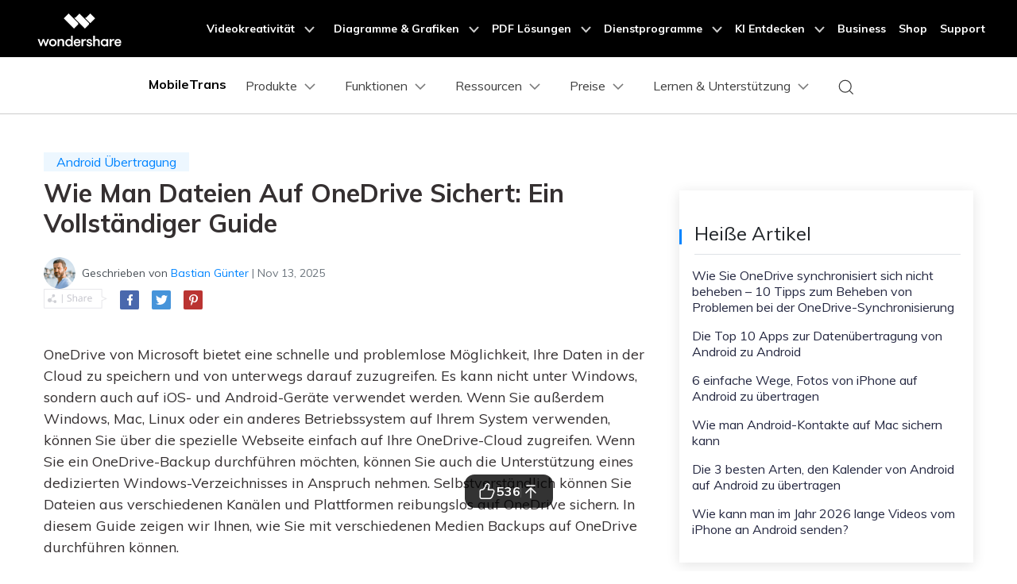

--- FILE ---
content_type: text/html
request_url: https://mobiletrans.wondershare.com/de/backup/how-to-backup-files-to-onedrive.html
body_size: 34107
content:
<!DOCTYPE html>
<html lang="de">
<head>
<meta charset="utf-8">
    <!-- Google Tag Manager -->
  <script>(function(w,d,s,l,i){w[l]=w[l]||[];w[l].push({'gtm.start':
  new Date().getTime(),event:'gtm.js'});var f=d.getElementsByTagName(s)[0],
  j=d.createElement(s),dl=l!='dataLayer'?'&l='+l:'';j.async=true;j.src=
  'https://www.googletagmanager.com/gtm.js?id='+i+dl;f.parentNode.insertBefore(j,f);
  })(window,document,'script','dataLayer','GTM-57FR6ZG');</script>
  <!-- End Google Tag Manager -->
    
    <meta http-equiv="X-UA-Compatible" content="IE=edge">
    <meta name="viewport" content="width=device-width,initial-scale=1.0">
    <link rel="shortcut icon" href="https://mobiletrans.wondershare.com/favicon.ico" mce_href="https://mobiletrans.wondershare.com/favicon.ico" type="image/x-icon" />
    <title>Wie Man Dateien Auf OneDrive Sichert</title>
    <meta name="description" content="Lernen Sie, wie Sie Dateien auf drei verschiedene Arten auf OneDrive sichern können. Wir haben ein schrittweises Tutorial bereitgestellt, mit dem Sie von Ihrem PC oder Handy aus Backups auf OneDrive e" />
    <meta name="og:image" content="">

    

    <link rel="stylesheet" href="https://neveragain.allstatics.com/2019/assets/style/bootstrap-mobiletrans.min.css">
    <link rel="stylesheet" href="https://mobiletrans.wondershare.com/assets/css/app.css">
    
    
    <link rel="canonical" href="https://mobiletrans.wondershare.com/de/backup/how-to-backup-files-to-onedrive.html" />
   
<style>
    .comment-block-box .author-info .left .author-img img {width: 96px;height: 96px;}
  .blog-list-title{margin-top:20px;}
  .right_top_float {position: relative;top: 0;transition: all .4s;}
  @media(max-width:976px){
    .right_top_float {position:static;}
  }
  @media (max-width: 1366px) {
    .wsc-seasonal-container,#KCYGY {height: 70px!important;}
  }
</style>

<script type="application/ld+json">
{
  "@context": "https://schema.org",
  "@type": "NewsArticle",
  "mainEntityOfPage": {
    "@type": "WebPage",
    "@id": "https://mobiletrans.wondershare.com/de/backup/how-to-backup-files-to-onedrive.html"
  },
  "headline": "Wie Man Dateien Auf OneDrive Sichert",
  "description": "Lernen Sie, wie Sie Dateien auf drei verschiedene Arten auf OneDrive sichern können. Wir haben ein schrittweises Tutorial bereitgestellt, mit dem Sie von Ihrem PC oder Handy aus Backups auf OneDrive e",
  "image": "https://mobiletrans.wondershare.com/images/images2019/blog/phone-to-phone-transfer.jpg",  
  "author": {
    "@type": "Organization",
    "name": "Bastian Günter"
  },  
  "publisher": {
    "@type": "Organization",
    "name": "Wondershare MobileTrans",
    "logo": {
      "@type": "ImageObject",
      "url": "https://mobiletrans.wondershare.com/images/images2019/icon_img/mobiletrans.png",
      "width": 280,
      "height": 60
    }
  },
 "datePublished": " 2020-06-30",
  "dateModified": " 2025-11-13"
}
</script>

<script type="text/javascript">
            var CHANNEL_ID = "1199";
            var SITE_ID = "112";
            var CMS_LANGUAGE = "de";
            var TEMPLATE_ID = "9792";
            var PAGE_ID = "218249";
            var TEMPLATE_MODULE = "article";
            var TEMPLATE_TYPE = "content";
</script></head>
<body data-pro="mobiletrans" data-cat="template" data-nav="basic" data-sys="auto" data-dev="auto">

    <!-- 移动商城引导块 start -->
    <style>
      .bottom-downloadbox {
        --fixed-box-height: 48px;
        --btn-color: #00a9f2;

        position: fixed;
        bottom: 0;
        left: 0;
        width: 100%;
        z-index: 1000;
      }

      .bottom-downloadbox .fixed-links-box {
        width: 100%;
        position: absolute;
        bottom: var(--fixed-box-height);
        left: 0;
        transition-property: transform;
        transition-timing-function: cubic-bezier(0.4, 0, 0.2, 1);
        transition-duration: 0.5s;
        filter: drop-shadow(0px 1px 11.8px rgba(0, 113, 224, 0.5));
      }
      .bottom-downloadbox .fixed-links-box.nav-hidden {
        transform: translateY(150%);
      }

      .bottom-downloadbox .fixed-bottom-box {
        display: flex;
        align-items: center;
        justify-content: center;
        width: 100%;
        height: var(--fixed-box-height);
        background-color: #000;
        padding: 9px 16px;
        z-index: 1000;
        position: relative;
        text-decoration: none;
      }
      .bottom-downloadbox .fixed-bottom-box .open-btn {
        display: flex;
        align-items: center;
        justify-content: center;
        height: 100%;
        background-color: var(--btn-color);
        color: #fff;
        border-radius: 999px;
        min-width: 170px;
        text-decoration: none;
        font-size: 14px;
        font-weight: 400;
        padding: 0 16px;
      }
    </style>

    <div class="d-md-none bottom-downloadbox">
      <nav class="fixed-links-box">
        <a href="https://app.adjust.com/1l5d757y_1lnp3qt1" class="sys-ios">
          <img src="https://mobiletrans.wondershare.com/images/images2025/bottom-float-block/mobiletrans-bottom.svg" alt="mobiletrans" class="w-100" />
        </a>
        <a href="https://app.adjust.com/1l5d757y_1lnp3qt1" class="sys-android">
          <img src="https://mobiletrans.wondershare.com/images/images2025/bottom-float-block/mobiletrans-bottom.svg" alt="mobiletrans" class="w-100" />
        </a>
      </nav>
        <a href="https://app.adjust.com/1l5d757y_1lnp3qt1" class="fixed-bottom-box sys-ios">
        <div class="open-btn">In MobileTrans öffnen</div>
      </a>
      <a href="https://app.adjust.com/1l5d757y_1lnp3qt1" class="fixed-bottom-box sys-android">
        <div class="open-btn">In MobileTrans öffnen</div>
      </a>
    </div>

    <script>
      document.addEventListener("DOMContentLoaded", function () {
        const nav = document.querySelector(".bottom-downloadbox .fixed-links-box");
        let lastScrollY = window.scrollY;

        // 防抖函数
        function debounce(fn, delay) {
          let timer = null;
          return function (...args) {
            if (timer) clearTimeout(timer);
            timer = setTimeout(() => {
              fn.apply(this, args);
            }, delay);
          };
        }

        function isScrollBottom() {
          const scrollHeight = document.documentElement.scrollHeight;
          const scrollTop = window.scrollY || document.documentElement.scrollTop;
          const clientHeight = document.documentElement.clientHeight;
          // 设置一个偏移量，距离底部50px就触发
          const offset = 50;
          return scrollHeight - scrollTop - clientHeight <= offset;
        }

        // 处理滚动的函数
        const handleScroll = debounce(() => {
          const currentScrollY = window.scrollY;

          // 如果滚动到底部，显示导航栏
          if (isScrollBottom()) {
            nav.classList.remove("nav-hidden");

            return;
          }

          // 向下滚动时隐藏，向上滚动时显示
          if (currentScrollY > lastScrollY) {
            nav.classList.add("nav-hidden");
          } else {
            nav.classList.remove("nav-hidden");
          }

          lastScrollY = currentScrollY;
        }, 50); // 50ms 的防抖延迟

        // 监听滚动事件
        window.addEventListener("scroll", handleScroll);
      });
    </script>
    <!-- 移动商城引导块 end --><style>
      .modal-backdrop {
        min-height: 100dvh;
      }
      #modal-mobileEnterApp1 .modal-content {
        all: unset;
        pointer-events: auto;
        margin: 24px;
        text-align: center;
        border-radius: 12px;
        background-color: #fff;
        padding: 20px 20px 14px;
        width: 100%;
      }
      #modal-mobileEnterApp1 .sys-ios .modal-main-text {
        text-align: left;
        font-size: 16px;
        font-weight: 400;
        line-height: 100%;
        margin-bottom: 34px;
      }
      #modal-mobileEnterApp1 .sys-android .modal-main-text {
        text-align: center;
        font-size: 16px;
        font-weight: 400;
        line-height: 100%;
        margin-bottom: 20px;
      }

      #modal-mobileEnterApp1 .sys-ios .modal-main-btn {
        display: flex;
        justify-content: flex-end;
        align-items: center;
        text-decoration: none;
      }
      #modal-mobileEnterApp1 .sys-android .modal-main-btn {
        display: flex;
        justify-content: space-between;
        align-items: center;
        text-decoration: none;
      }
      #modal-mobileEnterApp1 .sys-ios .modal-main-btn .close-link {
        font-size: 18px;
        line-height: 100%;
        font-weight: 400;
        color: rgba(0, 109, 255, 0.75);
        margin-right: 26px;
        text-decoration: none;
      }
      #modal-mobileEnterApp1 .sys-android .modal-main-btn .close-link {
        width: 48%;
        border-radius: 8px;
        display: inline-block;
        background-color: #f0f0f0;
        font-size: 18px;
        line-height: 100%;
        font-weight: 400;
        color: #636363;
        height: 40px;
        text-decoration: none;
        display: flex;
        justify-content: center;
        align-items: center;
      }
      #modal-mobileEnterApp1 .sys-ios .modal-main-btn .open-btn {
        font-size: 20px;
        line-height: 100%;
        font-weight: 400;
        color: #006dff;
        text-decoration: none;
      }
      #modal-mobileEnterApp1 .sys-android .modal-main-btn .open-btn {
        width: 48%;
        font-size: 20px;
        border-radius: 8px;
        display: flex;
        align-items: center;
        justify-content: center;
        background-color: #006dff;
        line-height: 100%;
        font-weight: 400;
        color: #fff;
        font-weight: 700;
        font-size: 20px;
        text-decoration: none;
        height: 40px;
      }
      .modal-backdrop {
        min-height: 100dvh;
      }
      #modal-mobileEnterApp2 .modal-content {
        all: unset;
        pointer-events: auto;
        margin: 32px;
        text-align: center;
      }
      #modal-mobileEnterApp2 .modal-main-text {
        margin-bottom: 12px;
        padding: 0 0 16px;
        border-radius: 36px;
        background: linear-gradient(132.11deg, #f7fbff -13.61%, #b3d1ff 79.72%, #d7c8ff 120.85%);
        box-shadow: 0px 4px 10px 0px rgba(255, 255, 255, 0.8) inset;
      }
      #modal-mobileEnterApp2 .modal-main-text h4 {
        font-weight: 700;
        font-size: 18px;
        line-height: 28px;
        color: #0064ff;
        text-align: center;
        padding: 0 24px;
        margin: 16px 0 6px;
      }
      #modal-mobileEnterApp2 .modal-main-text p {
        font-weight: 500;
        color: #2f2f2f;
        margin-bottom: 22px;
        line-height: 20px;
        font-size: 14px;
        padding: 0 24px;
      }

      #modal-mobileEnterApp2 .modal-main-text .close-link {
        font-weight: 500;
        font-size: 12px;
        color: #808080;
        text-decoration: none;
      }
      #modal-mobileEnterApp2 .modal-main-btn .open-btn {
        display: block;
        background: linear-gradient(182.47deg, #5ecfff -146.64%, #0064ff 136.98%);
        box-shadow: 0px -3px 5.5px 0px #00aaff40 inset, 0px 4px 13.3px 0px #ffffff7a inset;
        padding: 16px;
        font-weight: 700;
        font-size: 18px;
        line-height: 100%;
        color: #fff;
        border-radius: 1000px;
        text-decoration: none;
      }
    </style>
    <!--<div id="modal-mobileEnterApp1" class="modal fade show d-md-none" data-backdrop="static" tabindex="-1" aria-modal="true" aria-hidden="false" role="dialog">-->
    <!--  <div class="modal-dialog modal-dialog-centered mx-0" role="document">-->
    <!--    <div class="modal-content">-->
    <!--      <div class="sys-ios">-->
    <!--        <div class="modal-main-text">Diese Seite im „App Store“ öffnen?</div>-->
    <!--        <div class="modal-main-btn">-->
    <!--          <a href="javascript:void(0)" class="close-link" data-dismiss="modal" aria-label="Close">Abbrechen</a>-->
    <!--          <a href="https://app.adjust.com/1m5be0l3_1mlgnyoo" class="open-btn">Öffnen</a>-->
    <!--        </div>-->
    <!--      </div>-->
    <!--      <div class="sys-android">-->
    <!--        <div class="modal-main-text">Diese Seite in „Google Play“ öffnen?</div>-->
    <!--        <div class="modal-main-btn">-->
    <!--          <a href="javascript:void(0)" class="close-link" data-dismiss="modal" aria-label="Close">Abbrechen</a>-->
    <!--          <a href="https://app.adjust.com/1m5be0l3_1mlgnyoo" class="open-btn">Öffnen</a>-->
    <!--        </div>-->
    <!--      </div>-->
    <!--    </div>-->
    <!--  </div>-->
    <!--</div>-->
    <div id="modal-mobileEnterApp2" class="modal fade d-md-none" data-backdrop="static" tabindex="-1" aria-modal="true" aria-hidden="true" role="dialog">
      <div class="modal-dialog modal-dialog-centered mx-0" role="document">
        <div class="modal-content">
          <div class="modal-main-text">
            <img
              src="https://mobiletrans.wondershare.com/images/images2025/bottom-float-block/mobiletrans-modal.png"
              alt="modal element"
              class="w-100"
              style="margin-top: -18%" />
            <h4>MobileTrans App</h4>
            <p>Übertragen Sie Ihre Telefondaten mühelos und bewahren Sie Ihre Erinnerungen auf!</p>
            <a href="javascript:void(0)" class="close-link" data-dismiss="modal" aria-label="Close">Weiterlesen</a>
          </div>
          <div class="modal-main-btn">
            <a href="https://app.adjust.com/1m5be0l3_1mlgnyoo" class="open-btn">Jetzt Testen</a>
          </div>
        </div>
      </div>
    </div>
        
<script>
      document.addEventListener("DOMContentLoaded", function () {
        const COOKIE_NAME = "modalButtonClicked";
        const MODAL_DELAY = 15000; // 15秒

        if (window.innerWidth < 768) {
          // 获取模态框元素
          // const modal1 = document.getElementById("modal-mobileEnterApp1");
          const modal2 = document.getElementById("modal-mobileEnterApp2");

          // Cookie 管理辅助函数
          function setCookie(name, value, expiryDate) {
            const expires = "expires=" + expiryDate.toUTCString();
            document.cookie = name + "=" + value + ";" + expires + ";path=/";
          }

          function getCookie(name) {
            const cookieName = name + "=";
            const cookies = document.cookie.split(";");
            for (let i = 0; i < cookies.length; i++) {
              let cookie = cookies[i].trim();
              if (cookie.indexOf(cookieName) === 0) {
                return cookie.substring(cookieName.length, cookie.length);
              }
            }
            return "";
          }

          // 获取次日凌晨时间（0点0分0秒）
          function getTomorrowMidnight() {
            const tomorrow = new Date();
            tomorrow.setDate(tomorrow.getDate() + 1);
            tomorrow.setHours(0, 0, 0, 0);
            return tomorrow;
          }

          // 检查用户今天是否已经点击过按钮
          function hasClickedToday() {
            const clickStatus = getCookie(COOKIE_NAME);
            return clickStatus === "true";
          }

          if (!hasClickedToday()) {
            setTimeout(function () {
              $(modal2).modal("show");
            }, MODAL_DELAY);
          }

          // 如果用户今天没有点击过按钮，则显示模态框
          // if (!hasClickedToday()) {
          //   $(modal2).modal("show");
          // }

          // 处理modal1的关闭事件
          //  modal1.querySelectorAll(".close-link").forEach(function (closeLink) {
          //   closeLink.addEventListener("click", function () {
          //     setTimeout(function () {
          //       $(modal2).modal("show");
          //     }, MODAL_DELAY);
          //   });
          // });

          // 处理modal1,modal2的"open app"按钮点击
          const tryButtonList = document.querySelectorAll(".modal-main-btn .open-btn");
          if (tryButtonList) {
            tryButtonList.forEach((tryButton) => {
              tryButton.addEventListener("click", function () {
                // 设置cookie，次日凌晨过期
                const tomorrowMidnight = getTomorrowMidnight();
                setCookie(COOKIE_NAME, "true", tomorrowMidnight);
                // $(modal1).modal("hide");
                $(modal2).modal("hide");
              });
            });
          }
        }
      });
    </script> 
<script>
// configDataBottomFloat 参数说明
// titleLogo:图标
// titleText:图标后面文案
// jumpUrl:跳转地址
// btnColor:按钮背景颜色
// btnText:按钮文字
// btnTextColor:按钮文字颜色
// contentList:中间内容文案
// hideLinkArr:需要指定隐藏的页面路径
var configDataBottomFloat = {
titleLogo: 'https://neveragain.allstatics.com/2019/assets/icon/logo/mobiletrans-square.svg',
titleText: 'MobileTrans App',
jumpUrl: 'https://app.adjust.com/1g3oe5m4_1ghxerna',
btnColor: 'linear-gradient(90deg, #00C7A3 0%, #06F 100%), #006DFF',
btnText: 'App öffnen',
btnTextColor: '#FFFFFF',
contentList: ['Telefondaten zwischen Geräten übertragen', 'Alte und neue WhatsApp-Daten zusammenführen', 'Keine Nutzung mobiler Daten'],
hideLinkArr: ['/buy/pricing-for-individuals-windows.html','/buy/pricing-for-individuals-mac.html']
}
</script>
<script src="https://www.wondershare.com/common-js/bottomFloatWindow.js"></script><!-- Google Tag Manager (noscript) -->
<noscript><iframe src="https://www.googletagmanager.com/ns.html?id=GTM-57FR6ZG"
height="0" width="0"
style="display:none;
visibility:hidden">
</iframe></noscript>
  <!-- End Google Tag Manager (noscript) -->
  <!-- DO NOT MODIFY -->
  <!-- Quora Pixel Code (JS Helper) -->
  <script>
  !function(q,e,v,n,t,s){if(q.qp) return; n=q.qp=function(){n.qp?n.qp.apply(n,arguments):n.queue.push(arguments);}; n.queue=[];t=document.createElement(e);t.async=!0;t.src=v; s=document.getElementsByTagName(e)[0]; s.parentNode.insertBefore(t,s);}(window, 'script', 'https://a.quora.com/qevents.js');
  qp('init', '1403b4391f874d698893fc60a13ebf80');
  qp('track', 'ViewContent');
  </script>
  <noscript><img height="1" width="1" style="display:none" src="https://q.quora.com/_/ad/1403b4391f874d698893fc60a13ebf80/pixel?tag=ViewContent&noscript=1"/></noscript>
  <!-- End of Quora Pixel Code -->
  <style>
    @media (max-width: 992px) {
      .wsc-header.fixed-header {position: -webkit-sticky;position: sticky;top: 0;}
    }
    /*bottom fixed download*/
    .fix_bottom {opacity: 0; padding:1rem 0; width: 100%; position: fixed; z-index:7; bottom: -100%; left: 0; font-size:1.5rem; line-height: 1.5rem;-webkit-transition: all 0.3s;-moz-transition: all 0.3s;transition: all 0.3s;}
    .fix_bottom.active {opacity: 1; bottom: 0;}
    .fix_bottom span {display: inline-block; padding:10px;}
    .fix_bottom a {display: inline-block; margin: 0 5px;}
    @media (max-width: 992px) {
      .fix_bottom span {display: block; padding: 0 0 10px;}
    }
    @media (max-width: 767px) {
      .fix_bottom {padding:10px 0; font-size: 1rem;line-height: 1rem;}
      .fix_bottom a img {height:36px;}
    }
  </style>
  <!-- 头部公共样式块 -->
 <link rel="stylesheet" href="https://neveragain.allstatics.com/2019/assets/style/wsc-header-footer-2020.min.css" />
<link rel="stylesheet" href="https://www.wondershare.com/assets/header-footer-2021.css">
<style>
@media ((min-width: 1280px)){ 
    .wsc-header2020-navbar-nav-toggle.creativity.creativity-en {min-width: 640px;}
	.wsc-header2020-navbar-nav-toggle.diagram-grahics, .wsc-header2020-navbar-nav-toggle.diagram-graphics,.wsc-header2020-navbar-nav-toggle.utility {min-width: 400px;width:auto;}
      .wsc-header2020-navbar-nav-toggle.explore-ai {min-width: 445px;}
}
</style>
<!--<div data-toggle="ad" data-text="🛒Galaxy AI: S24 Revolution – Unleash Smart Excellence, Enjoy 50% Off on MobileTrans! Countdown: " data-link="https://mobiletrans.wondershare.com/event/enjoy-galaxy-ai-with-samsung-s24.html?from=head-banner" data-link-text="Act now for savings galore >>" data-image="https://images.wondershare.com/drfone/2022/images/hot-icon.gif" data-bg-color="#7527F5" data-text-color="#ffffff" data-text-link-color="#ffd602" data-due="2024-02-29 01:59:59"></div>-->


  <!-- 新样式2025/2/14 -->
   <style>
      .wsc-header2020 .wsc-header2020-navbar-mobiletrans .wsc-header2020-navbar-linkBtn,
      .wsc-header2020 .wsc-header2020-navbar-mobiletrans .wsc-header2020-navbar-linkBtn-outline {
        border-radius: 4px;
        font-weight: 700;
      }
      .border-radius-4 {
        border-radius: 6px;
      }
      .h-36 {
        padding: 0.5rem 0.75rem;
      }
      .wsc-header2020 .btn-outline-primary {
        color: #0080FF !important;
        border-color: #0080FF !important;
      }
      .wsc-header2020 .btn-outline-primary:hover {
        background-color: #2970FF !important;
        border-color: #2970FF !important;
        color: #fff !important;
      }
      .wsc-icon-125 {
        height: 1.25rem;
      }
      .opacity-5 {
        opacity: 0.5;
      }
      .opacity-7 {
        opacity: 0.7;
      }

      .arrow-active {
        display: none;
      }
      .box-process:hover {
        text-decoration: none !important;
      }
      .box-process:hover .arrow-active,
      .text-active:hover .arrow-active {
        display: inline-block !important;
      }
      .box-process .arrow-default,
      .text-active .arrow-default {
        display: inline-block !important;
      }
      .box-process:hover .arrow-default,
      .text-active:hover .arrow-default {
        display: none !important;
      }
      .wsc-header2020-navbar-main .navbarDropdown-download-wrapper {display: none;}

      .wsc-header2020 .wsc-header2020-dropdownMenuBody-list {
        padding: 0;
      }
      /* navbar-products */
      .wsc-header2020 .navbar-products .box-products-bg1 {
        background: linear-gradient(90deg, rgba(230, 242, 255, 0.5) 0%, rgba(221, 245, 255, 0.5) 100%);
        padding: 12px;
        border-radius: 12px;
      }
      .wsc-header2020 .navbar-products .box-products-bg2 {
        background: #F3FAFF;
        padding: 12px;
        border-radius: 12px;
      }
      /* navbar-features */
      .wsc-header2020 .navbar-features .box-features-bg1 {
        background: #F3FAFF;
        padding: 12px;
        border-radius: 12px;
      }
      .wsc-header2020-navbar-main .wsc-header2020-navbar-nav .navbar-features .item-features .features-list-item {
        white-space: normal;
        padding: 12px;
      }
      .wsc-header2020 .navbar-features .box-solutions-bg2 {
        background: #FAFAFA;
        padding: 12px;
        border-radius: 12px;
      }
        .wsc-header2020-navbar-main .wsc-header2020-navbar-nav .navbar-features .item-solutions .solutions-list {
        display: flex;
        flex-wrap: wrap;
        margin-left: -12px;
        margin-right: -12px;
        margin-top: -12px;
        margin-bottom: -12px;
      }
      .wsc-header2020-navbar-main .wsc-header2020-navbar-nav .navbar-features .item-solutions .solutions-list-item {
        width: 50%;
        padding: 12px;
      }
      /* navbar-pricing */
      .wsc-header2020-navbar-main .wsc-header2020-navbar-nav .navbar-pricing .wsc-header2020-dropdownMenuBody-title{
        justify-content: flex-start;
      }
      /* navbar-learn-support */
      .wsc-header2020 .navbar-learn-support .division-box .main-launch-box .main-launch-box-title p {
        white-space: wrap;
        padding: 8px 0;
      }
      .wsc-header2020-navbar-main .wsc-header2020-navbar-nav .navbar-learn-support .item-contests-events .contests-events-list-item {
        white-space: wrap;
        padding: 8px 0;
      }


      @media (min-width: 1280px) {
        .wsc-header2020 a:not(.btn, .wsc-header2020-navbar-linkBtn, .wsc-header2020-navbar-link):hover {
            color: #0080FF;
        }

        .wsc-header2020 .wsc-header2020-navbar-main .wsc-header2020-mobile-button {
          display: none;
        }
        .wsc-header2020 .wsc-header2020-navbar-main .navbar-mobile-download {
          display: none;
        }
        .wsc-header2020-navbar-main .wsc-header2020-navbar-nav .wsc-header2020-dropdownMenuBody-box {
            padding: 0;
        }
        .wsc-header2020 .wsc-header2020-dropdownMenuBody-title {
          min-height: unset;
          margin-bottom: 8px;
        }
        .wsc-header2020 .wsc-header2020-dropdownMenuBody-title h6{
          margin-bottom: 0;
        }

        .wsc-header2020-navbar-main .navbarDropdown-download-wrapper {position: relative;left: 0;bottom: 0;width: 100%;height: 56px;background: linear-gradient(93.19deg, #00B2FF 0%, #0085FF 52.4%, #00B3FF 100%);display: flex;align-items: center;justify-content: center;font-size: 18px;font-weight: 700;color: #fff;}
        .wsc-header2020-navbar-main .navbarDropdown-download-wrapper:hover {background:linear-gradient(93.19deg, #0185FF 3.37%, #0054F0 50.48%, #0185FF 100%);}
        .wsc-header2020-navbar-main .navbarDropdown-download-wrapper .navbar-dropdown-downloadIcon {width: 24px;height: 24px;margin-right: 10px;position: relative;}
        .wsc-header2020-navbar-main .navbarDropdown-download-wrapper .navbar-dropdown-downloadIcon::before {content: '';width: 10px;height: 12px;position: absolute;top: 4px;left: 7px;background: url('[data-uri]') no-repeat center / 100% auto;transition: transform 0.3s ease;animation: headerArrawMoveTop 1s infinite;}
        .wsc-header2020-navbar-main .navbarDropdown-download-wrapper .navbar-dropdown-downloadIcon::after {content: '';width: 16px;height: 5px;position: absolute;bottom: 4px;left: 4px;background: url('[data-uri]') no-repeat center / 100% auto;}
        .wsc-header2020-navbar-main .navbarDropdown-download-wrapper .navbar-dropdown-downloadBtn {position: absolute;width: 100%;height: 100%;top: 0;left: 0;z-index: 2;}
        @keyframes headerArrawMoveTop {
          0%,100% {transform: translate(0,0px);}
          50% {transform: translate(0,-2px);}
        }

        /* navbar-products */
        .wsc-header2020 .navbar-products .wsc-header2020-dropdownMenuBody-item.item-desktop {
          max-width: 33%;
        }
        .wsc-header2020 .navbar-products .wsc-header2020-dropdownMenuBody-item.item-mobile {
          max-width: 66%;
        }
        .wsc-header2020 .navbar-products .box-products-bg1 {
          padding: 24px;
        }
        .wsc-header2020 .navbar-products .box-products-bg2 {
          padding: 16px 24px;
        }
        .wsc-header2020 .navbar-products .wsc-header2020-dropdownMenuBody-item {
          padding: 0 15px;
        }
        .wsc-header2020 .navbar-products .wsc-header2020-dropdownMenu-body .wsc-header2020-dropdownMenuBody-content {
          margin: 0 -15px;
        }
        .wsc-header2020-navbar-main .wsc-header2020-navbar-nav .navbar-products .item-mobile .wsc-header2020-dropdownMenuBody-list {
          display: flex;
          margin-left: -15px;
          margin-right: -15px;
        }
        .wsc-header2020-navbar-main .wsc-header2020-navbar-nav .navbar-products .item-mobile .wsc-header2020-dropdownMenuBody-list>li {
          padding: 0 15px;
          flex: 1;
        }

        /* navbar-features */
        .wsc-header2020 .navbar-features .wsc-header2020-dropdownMenuBody-item {
          padding: 0 30px;
        }
        .wsc-header2020 .navbar-features .wsc-header2020-dropdownMenu-body .wsc-header2020-dropdownMenuBody-content {
          margin: 0 -30px;
        }
        .wsc-header2020 .navbar-features .box-features-bg1 {
          padding: 24px 32px;
        }
        .wsc-header2020-navbar-main .wsc-header2020-navbar-nav .navbar-features .item-features {
          max-width: 63%;
        }
        .wsc-header2020-navbar-main .wsc-header2020-navbar-nav .navbar-features .item-features .features-list {
          display: flex;
          flex-wrap: wrap;
          margin-left: -24px;
          margin-right: -24px;
          margin-top: -12px;
          margin-top: -12px;
        }
        .wsc-header2020-navbar-main .wsc-header2020-navbar-nav .navbar-features .item-features .features-list-item {
          width: 50%;
          white-space: normal;
          padding: 12px 24px;
        }
        .wsc-header2020 .navbar-features .box-solutions-bg2 {
          padding: 24px 32px;
        }
        .wsc-header2020-navbar-main .wsc-header2020-navbar-nav .navbar-features .item-solutions {
          max-width: 37%;
        }
        .wsc-header2020-navbar-main .wsc-header2020-navbar-nav .navbar-features .item-solutions .solutions-list {
          display: flex;
          flex-wrap: wrap;
          margin-left: -15px;
          margin-right: -15px;
          margin-top: -8px;
          margin-bottom: -8px;
        }
        .wsc-header2020-navbar-main .wsc-header2020-navbar-nav .navbar-features .item-solutions .solutions-list-item {
          width: 50%;
          white-space: normal;
          padding: 8px 15px;
        }

        /* navbar-resources */
        .wsc-header2020 .navbar-resources .wsc-header2020-dropdownMenuBody-item{
          padding: 0 30px;
        }
        .wsc-header2020 .navbar-resources .wsc-header2020-dropdownMenu-body .wsc-header2020-dropdownMenuBody-content {
          margin: 0 -30px;
        }
        .wsc-header2020-navbar-main .wsc-header2020-navbar-nav .navbar-resources .wsc-header2020-dropdownMenuBody-item:not(:last-child) {
          border-right: solid 1px rgba(0, 0, 0, 0.1);
        }
        .wsc-header2020-navbar-main .wsc-header2020-navbar-nav .navbar-resources .wsc-header2020-dropdownMenuBody-content {
          align-items: start;
        }
        .wsc-header2020-navbar-main .wsc-header2020-navbar-nav .navbar-resources ul {
          margin: 2px 0px;
        }
        .wsc-header2020-navbar-main .wsc-header2020-navbar-nav .navbar-resources ul li{
          padding: 6px 0px;
        }
        .wsc-header2020 .navbar-resources .wsc-header2020-navbarDropdown-menu .wsc-header2020-dropdown-learnMore {
          padding: 0 0 32px;
          border: none;
        }

        /* navbar-pricing */
        .wsc-header2020 .navbar-pricing .wsc-header2020-dropdownMenuBody-item{
          padding: 0 30px;
        }
        .wsc-header2020 .navbar-pricing .wsc-header2020-dropdownMenu-body .wsc-header2020-dropdownMenuBody-content {
          margin: 0 -60px;
        }
        .wsc-header2020-navbar-main .wsc-header2020-navbar-nav .navbar-pricing .wsc-header2020-dropdownMenuBody-item:not(:last-child) {
          border-right: solid 1px rgba(0, 0, 0, 0.1);
        }
        .wsc-header2020-navbar-main .wsc-header2020-navbar-nav .navbar-pricing .wsc-header2020-dropdownMenuBody-title{
          display: flex;
          justify-content: center;
          align-items: center;
          padding-right: 0px;
        }

        /* navbar-learn-support */
        .wsc-header2020 .navbar-learn-support .wsc-header2020-dropdownMenuBody-item{
          padding: 0 15px;
        }
        .wsc-header2020 .navbar-learn-support .wsc-header2020-dropdownMenu-body .wsc-header2020-dropdownMenuBody-content {
          margin: 0 -30px;
        }
        .wsc-header2020-navbar-main .wsc-header2020-navbar-nav .navbar-learn-support .item-contests-events {
          max-width: 73%;
        }
        .wsc-header2020-navbar-main .wsc-header2020-navbar-nav .navbar-learn-support .item-contests-events .wsc-header2020-dropdownMenuBody-box {
          border-right: solid 1px rgba(0, 0, 0, 0.1);
        }
        .wsc-header2020 .navbar-learn-support .division-box {
          display: flex;
          align-items: flex-start;
          margin-left: -30px;
          margin-right: -30px;
          padding: 0 30px 0 0;
        }
        .wsc-header2020 .navbar-learn-support .division-box .main-launch-box {
          max-width: 308px;
          padding: 0 30px;
          display: inline-block;
        }
        .wsc-header2020 .navbar-learn-support .division-box .main-launch-box .main-launch-box-title {
          display: flex;
          align-items: center;
        }
        .wsc-header2020 .navbar-learn-support .division-box .main-launch-box .main-launch-box-title p {
          flex: 1;
          margin: 0;
          overflow: hidden;
          text-overflow: ellipsis;
          white-space: nowrap;
          padding: 0px 0;
        }
        .wsc-header2020 .navbar-learn-support .division-box .main-launch-box .main-launch-box-title img {
          flex-shrink: 0;
        }
        .wsc-header2020 .navbar-learn-support .contests-events-list-item .font-size-tiny {
          display: -webkit-box;
          -webkit-line-clamp: 2;
          line-clamp: 2;
          -webkit-box-orient: vertical;
          overflow: hidden;
          text-overflow: ellipsis;
        }
        .wsc-header2020-navbar-main .wsc-header2020-navbar-nav .navbar-learn-support .item-contests-events .contests-events-list {
          flex:1;
          display: flex;
          flex-wrap: wrap;
          margin-left: -15px;
          margin-right: -15px;
          margin-top: -12px;
          margin-bottom: -12px;
          padding: 0 30px;
        }
        .wsc-header2020-navbar-main .wsc-header2020-navbar-nav .navbar-learn-support .item-contests-events .contests-events-list-item {
          width: 50%;
          white-space: normal;
          padding: 12px 15px;
        }
        .wsc-header2020-navbar-main .wsc-header2020-navbar-nav .navbar-learn-support ul {
          margin: 2px 0px;
        }
        .wsc-header2020-navbar-main .wsc-header2020-navbar-nav .navbar-learn-support ul li {
          padding: 6px 0px;
        }
      }

      @media (min-width: 1600px) {
        /* navbar-pricing */
        .wsc-header2020 .navbar-pricing .wsc-header2020-dropdownMenuBody-item{
          padding: 0 60px;
        }

        /* navbar-resources */
        .wsc-header2020 .navbar-learn-support .wsc-header2020-dropdownMenuBody-item{
          padding: 0 30px;
        }
      }

      .activity-link {
        opacity: 1 !important;
      }

      @media (max-width: 1279.98px) {
        .wsc-header2020 .wsc-header2020-navbar-main .pc-show {
          display: none;
        }
        .wsc-header2020 .wsc-header2020-navbar-main .wsc-header2020-navbar-content {
          justify-content: flex-start;
        }
        .wsc-header2020 .wsc-header2020-navbar-main .wsc-header2020-mobile-button {
          display: inline-block;
          position: absolute;
          top: 50%;
          right: 50px;
          transform: translateY(-50%);
          background-color: #0084ff;
          border-radius: 4px;
          color: #fff;
          font-weight: 700;
          font-size: 14px;
          line-height: 1.4;
          letter-spacing: -2%;
          padding: 7px 12.5px;
          font-weight: 700;
          text-decoration: none;
        }
        .wsc-header2020 .wsc-header2020-navbar-main .navbar-mobile-download {
          display: block;
          padding: 16px;
        }
        .wsc-header2020 .wsc-header2020-navbar-main .mobile-search {
          display: block;
          border-radius: 4px;
          border: 1px solid #000;
          padding: 12px 11px;
          display: flex;
          align-items: center;
          justify-content: left;
          background-color: transparent;
          margin-bottom: 10px;
          font-weight: 400;
          font-size: 16px;
          line-height: 18px;
          letter-spacing: -0.5px;
          opacity: 0.2;
          gap: 4px;
          text-decoration: none;
        }
        .wsc-header2020 .wsc-header2020-navbar-main .mobile-download {
          display: block;
          background-color: #0084ff;
          border-radius: 6px;
          color: #fff;
          font-weight: 700;
          font-size: 14px;
          line-height: 16.8px;
          letter-spacing: -2%;
          text-align: center;
          padding: 12px;
        }
      }
                  .image-zoom-anim {
        display: inline-block;
        animation: imageZoomPulse 1.5s ease-in-out infinite;
        transform-origin: center center;
      }

      @keyframes imageZoomPulse {
        0% {
          transform: scale(1);
        }
        50% {
          transform: scale(1.08);
        }
        100% {
          transform: scale(1);
        }
      }
    </style>
  <!-- 新样式2025/2/14 -->

    <!-- 移动端导航不加载图片 -->
    <style>
      @media (max-width: 767.98px) {
        .wsc-header2020-navbar-main .wsc-header2020-navbar-collapse img {
          display: none;
        }
      }
    </style>

   <header class="wsc-header2020">
      <nav class="wsc-header2020-navbar-master wsc-header202004-navbar-wondershare">
        <div class="wsc-header2020-container">
          <div class="wsc-header2020-navbar-content">
            <div class="wsc-header2020-navbar-brand">
              <a href="https://www.wondershare.de/"></a>
            </div>

            <button class="wsc-header2020-navbar-collapse-toggle" type="button" aria-expanded="false">
              <svg class="wsc-header2020-navbar-collapse-toggle-icon" width="24" height="24" viewBox="0 0 24 24" fill="none" xmlns="http://www.w3.org/2000/svg">
                <path d="M4 6H20M20 12L4 12M20 18H4" stroke="white" stroke-width="1.5"></path>
              </svg>
              <svg
                class="wsc-header2020-navbar-collapse-toggle-icon-close"
                width="24"
                height="24"
                viewBox="0 0 24 24"
                fill="none"
                xmlns="http://www.w3.org/2000/svg">
                <path d="M18 18L12 12M6 6L12 12M18 6L12 12M6 18L12 12" stroke="white" stroke-width="1.5"></path>
              </svg>
            </button>
            <div class="wsc-header2020-navbar-collapse">
              <ul class="wsc-header2020-navbar-nav active_menu">
                <!-- 一级导航头部公共块 -->
                <li class="wsc-header2020-navbar-item with-toggle"> <a class="wsc-header2020-navbar-link active_menu_a" href="javascript:">Videokreativität
  <svg class="ml-2" width="13" height="9" viewBox="0 0 13 9" fill="none" xmlns="https://www.w3.org/2000/svg">
    <path d="M12 1L6.5 7L1 1" stroke="currentColor" stroke-width="2"/>
  </svg>
  </a>
  <div class="wsc-header2020-navbar-nav-toggle creativity">
    <div class="row no-gutters px-4">
      <div class="left border-control">
        <div class="mb-4 font-size-small">Videokreativität</div>
        <a href="https://filmora.wondershare.de/" target="_blank" class="d-flex align-items-center mb-4"> <img src="https://neveragain.allstatics.com/2019/assets/icon/logo/filmora-square.svg" alt="wondershare filmora logo">
        <div class="pl-2"> <strong class="text-black">Filmora</strong>
          <div class="font-size-small">Intuitive Videobearbeitung. </div>
        </div>
        </a> <a href="https://uniconverter.wondershare.de/" target="_blank" class="d-flex align-items-center mb-4"> <img src="https://neveragain.allstatics.com/2019/assets/icon/logo/uniconverter-square.svg" alt="wondershare uniconverter logo">
        <div class="pl-2"> <strong class="text-black">UniConverter</strong>
          <div class="font-size-small">High-Speed-Medienkonvertierung. </div>
        </div>
        </a> <a href="https://dc.wondershare.de/" target="_blank" class="d-flex align-items-center mb-4"> <img src="https://neveragain.allstatics.com/2019/assets/icon/logo/democreator-square.svg" alt="wondershare democreator logo">
        <div class="pl-2"> <strong class="text-black">DemoCreator</strong>
          <div class="font-size-small">Bildschirmaufzeichnung.</div>
        </div>
        </a> <a href="https://pixcut.wondershare.com/" rel="nofollow" target="_blank" class="d-flex align-items-center mb-4"> <img src="https://neveragain.allstatics.com/2019/assets/icon/logo/pixcut-square.svg" alt="wondershare pixcut logo">
        <div class="pl-2"> <strong class="text-black">PixCut</strong>
          <div class="font-size-small">Sofortige Hintergrundentfernung.</div>
        </div>
        </a> <a href="https://anireel.wondershare.com/" rel="nofollow" target="_blank" class="d-flex align-items-center mb-4"> <img src="https://neveragain.allstatics.com/2019/assets/icon/logo/anireel-square.svg" alt="wondershare anireel logo">
        <div class="pl-2"> <strong class="text-black">Anireel</strong>
          <div class="font-size-small">Animierte Erklärvideo-Macher.</div>
        </div>
        </a> <a href="https://filmstock.wondershare.de/" target="_blank" class="d-flex align-items-center mb-4"> <img src="https://neveragain.allstatics.com/2019/assets/icon/logo/filmstock-square.svg" alt="wondershare filmstock logo">
        <div class="pl-2"> <strong class="text-black">Filmstock</strong>
          <div class="font-size-small">Videoeffekte, Musik und mehr. </div>
        </div>
        </a> <a href="https://www.wondershare.de/products-solutions/all-products.html#creativity" target="_blank" class="vap-btn mt-2">Alle Produkte anzeigen</a> </div>
      <div class="right">
        <div class="mt-lg-0 my-4 font-size-small">Entdecken</div>
        <ul class="list-unstyled explore">
          <li> <a href="https://www.wondershare.de/products-solutions/digital-creativity/" target="_blank" class="text-black">Übersicht</a> </li>
          <li> <a href="https://www.wondershare.de/products-solutions/digital-creativity/video.html" target="_blank" class="text-black">Video</a> </li>
          <li> <a href="https://www.wondershare.de/products-solutions/digital-creativity/photo.html" target="_blank" class="text-black">Foto</a> </li>
          <li> <a href="https://www.wondershare.com/creative-center.html" rel="nofollow" target="_blank" class="text-black">Kreativ-Center</a> </li>
        </ul>
      </div>
    </div>
  </div>
</li>
<li class="wsc-header2020-navbar-item with-toggle"> <a class="wsc-header2020-navbar-link active_menu_a" href="javascript:">Diagramme & Grafiken
  <svg class="ml-2" width="13" height="9" viewBox="0 0 13 9" fill="none" xmlns="https://www.w3.org/2000/svg">
    <path d="M12 1L6.5 7L1 1" stroke="currentColor" stroke-width="2"/>
  </svg>
  </a>
  <div class="wsc-header2020-navbar-nav-toggle diagram-grahics">
    <div class="row no-gutters px-4">
      <div class="left border-control">
        <div class="mb-4 font-size-small">Diagramme & Grafik-Produkte</div>
        <a href="https://www.edrawsoft.com/de/edraw-max/" rel="nofollow" target="_blank" class="d-flex align-items-center mb-4"> <img src="https://neveragain.allstatics.com/2019/assets/icon/logo/edraw-max-square.svg" width="40" height="40" alt="wondershare edrawmax logo">
        <div class="pl-2"> <strong class="text-black">EdrawMax</strong>
          <div class="font-size-small">Einfache Diagrammerstellung. </div>
        </div>
        </a> <a href="https://www.edrawsoft.com/de/edrawmind/" rel="nofollow" target="_blank" class="d-flex align-items-center mb-4"> <img src="https://neveragain.allstatics.com/2019/assets/icon/logo/edraw-mindmaster-square.svg" alt="wondershare EdrawMind logo">
        <div class="pl-2"> <strong class="text-black">EdrawMind</strong>
          <div class="font-size-small">Kollaboratives Mindmapping. </div>
        </div>
        </a> <a href="https://www.edrawsoft.com/de/edraw-project/" rel="nofollow" target="_blank" class="d-flex align-items-center mb-4"> <img src="https://neveragain.allstatics.com/2019/assets/icon/logo/edraw-project-square.svg" width="40" height="40" alt="wondershare edrawproj logo">
        <div class="pl-2"> <strong class="text-black">EdrawProj</strong>
          <div class="font-size-small">Gantt-Diagramm-Werkzeug.</div>
        </div>
        </a> <a href="https://www.wondershare.de/products-solutions/all-products.html#productivity" target="_blank" class="vap-btn mt-2">Alle Produkte anzeigen</a> </div>
      <div class="right">
        <div class="mt-lg-0 my-4 font-size-small">Entdecken</div>
        <ul class="list-unstyled explore">
          <li> <a href="https://www.wondershare.de/products-solutions/office-productivity/" target="_blank" class="text-black">Übersicht</a> </li>
          <li> <a href="https://www.edrawmax.com/templates/" rel="nofollow" target="_blank" class="text-black">Diagramm-Vorlagen</a> </li>
        </ul>
      </div>
    </div>
  </div>
</li>
<li class="wsc-header2020-navbar-item with-toggle"> <a class="wsc-header2020-navbar-link active_menu_a" href="javascript:">PDF Lösungen
  <svg class="ml-2" width="13" height="9" viewBox="0 0 13 9" fill="none" xmlns="https://www.w3.org/2000/svg">
    <path d="M12 1L6.5 7L1 1" stroke="currentColor" stroke-width="2"/>
  </svg>
  </a>
  <div class="wsc-header2020-navbar-nav-toggle pdf">
    <div class="row no-gutters px-4">
      <div class="left border-control">
        <div class="mb-4 font-size-small">Produkte zu PDF Lösungen</div>
        <a href="https://pdf.wondershare.de/" target="_blank" class="d-flex align-items-center mb-4"> <img src="https://neveragain.allstatics.com/2019/assets/icon/logo/pdfelement-square.svg" alt="wondershare pdfelement logo">
        <div class="pl-2"> <strong class="text-black">PDFelement</strong>
          <div class="font-size-small">PDF-Erstellung und -Bearbeitung. </div>
        </div>
        </a> <a href="https://pdf.wondershare.de/document-cloud/" target="_blank" class="d-flex align-items-center mb-4"> <img src="https://neveragain.allstatics.com/2019/assets/icon/logo/document-cloud-square.svg" alt="wondershare document cloud logo">
        <div class="pl-2"> <strong class="text-black">PDFelement Cloud</strong>
          <div class="font-size-small">Cloud-basiertes Dokumentenmanagement. </div>
        </div>
        </a> <a href="https://www.wondershare.de/products-solutions/all-products.html#document" target="_blank" class="vap-btn mt-2">Alle Produkte anzeigen</a> </div>
      <div class="right">
        <div class="mt-lg-0 my-4 font-size-small">Entdecken</div>
        <ul class="list-unstyled explore">
          <li> <a href="https://www.wondershare.de/products-solutions/office-productivity/" target="_blank" class="text-black">Übersicht</a> </li>
          <li> <a href="https://pdf.wondershare.de/ai-pdf-editor.html" target="_blank" class="text-black">PDF KI-Tools</a> </li>
          <li> <a href="https://pdf.wondershare.de/online-pdf.html" target="_blank" class="text-black">PDF Online-Tools</a> </li>
          <li> <a href="https://pdf.wondershare.de/free-pdf-templates.html" target="_blank" class="text-black">PDF-Vorlagen</a> </li>
        </ul>
      </div>
    </div>
  </div>
</li>
<li class="wsc-header2020-navbar-item with-toggle"> <a class="wsc-header2020-navbar-link active_menu_a" href="javascript:">Dienstprogramme
  <svg class="ml-2" width="13" height="9" viewBox="0 0 13 9" fill="none" xmlns="https://www.w3.org/2000/svg">
    <path d="M12 1L6.5 7L1 1" stroke="currentColor" stroke-width="2"/>
  </svg>
  </a>
  <div class="wsc-header2020-navbar-nav-toggle utility">
    <div class="row no-gutters px-4">
      <div class="left border-control">
        <div class="mb-4 font-size-small">Produkte zu Dienstprogrammen</div>
        <a href="https://recoverit.wondershare.de/" target="_blank" class="d-flex align-items-center mb-4"> <img src="https://neveragain.allstatics.com/2019/assets/icon/logo/recoverit-square.svg" alt="Wondershare Recoverit Logo">
        <div class="pl-2"> <strong class="text-black">Recoverit</strong>
          <div class="font-size-small">Verlorene Datenwiederherstellung. </div>
        </div>
        </a> <a href="https://drfone.wondershare.de/" target="_blank" class="d-flex align-items-center mb-4"> <img src="https://neveragain.allstatics.com/2019/assets/icon/logo/drfone-square.svg" alt="Wondershare DrFone Logo">
        <div class="pl-2"> <strong class="text-black">Dr.Fone</strong>
          <div class="font-size-small">Mobile Geräteverwaltung. </div>
        </div>
        </a> <a href="https://famisafe.wondershare.com/de/" target="_blank" class="d-flex align-items-center mb-4"> <img src="https://neveragain.allstatics.com/2019/assets/icon/logo/famisafe-square.svg" alt="Wondershare FamiSafe Logo">
        <div class="pl-2"> <strong class="text-black">FamiSafe</strong>
          <div class="font-size-small">Kindersicherung und Überwachung. </div>
        </div>
        </a> <a href="https://mobiletrans.wondershare.com/de/" target="_blank" class="d-flex align-items-center mb-4"> <img src="https://neveragain.allstatics.com/2019/assets/icon/logo/mobiletrans-square.svg" alt="Wondershare MobileTrans Logo">
        <div class="pl-2"> <strong class="text-black">MobileTrans</strong>
          <div class="font-size-small">Mobile Datenübertragung. </div>
        </div>
        </a> <a href="https://recoverit.wondershare.de/video-repair-tool.html" target="_blank" class="d-flex align-items-center mb-4"> <img src="https://neveragain.allstatics.com/2019/assets/icon/logo/repairit-square.svg" alt="Wondershare Repairit Logo">
        <div class="pl-2"> <strong class="text-black">Repairit</strong>
          <div class="font-size-small">Video-/Foto-/Datei-Reparatur. </div>
        </div>
        </a> <a href="https://www.wondershare.de/products-solutions/all-products.html#utility" target="_blank" class="vap-btn mt-2">Alle Produkte anzeigen</a> </div>
      <div class="right">
        <div class="mt-lg-0 my-4 font-size-small">Entdecken</div>
        <ul class="list-unstyled explore">
          <li> <a href="https://www.wondershare.de/products-solutions/data-management/" target="_blank" class="text-black">Übersicht</a> </li>
          <li> <a href="https://recoverit.wondershare.de/data-recovery.html" target="_blank" class="text-black">Foto-Wiederherstellung</a> </li>
          <li> <a href="https://recoverit.wondershare.de/video-repair-tool.html" target="_blank" class="text-black">Videoreparatur</a> </li>
          <li> <a href="https://mobiletrans.wondershare.com/de/whatsapp-transfer-backup-restore.html" target="_blank" class="text-black">WhatsApp Übertragen</a> </li>
          <li> <a href="https://drfone.wondershare.de/ios-update-problems.html" target="_blank" class="text-black">iOS Update</a> </li>
          <li> <a href="https://famisafe.wondershare.com/share-live-location.html" target="_blank" class="text-black">Standort-Tracker</a> </li>
        </ul>
      </div>
    </div>
  </div>
</li>
<li class="wsc-header2020-navbar-item with-toggle">
    <a class="wsc-header2020-navbar-link active_menu_a" href="javascript:">
      KI Entdecken
      <svg class="ml-2" width="13" height="9" viewBox="0 0 13 9" fill="none" xmlns="https://www.w3.org/2000/svg">
        <path d="M12 1L6.5 7L1 1" stroke="currentColor" stroke-width="2" />
      </svg>
    </a>
    <div class="wsc-header2020-navbar-nav-toggle explore-ai">
      <div class="row no-gutters px-4">
        <div class="left border-control">
          <div class="mb-4 font-size-small">KI Lösungen</div>
         <!-- <a href="https://www.wondershare.com/ai-solutions/marketing.html" target="_blank" class="d-flex align-items-center mb-4">
            <strong class="text-black font-size-small">Marketing</strong>
          </a>-->
          <a href="https://www.wondershare.de/ai-solutions/social-media.html" target="_blank" class="d-flex align-items-center mb-4">
            <strong class="text-black font-size-small">Soziale Medien</strong>
          </a>
          <!--<a href="https://www.wondershare.com/ai-solutions/education.html" target="_blank" class="d-flex align-items-center mb-4">
            <strong class="text-black font-size-small">Education</strong>
          </a>
          <a href="https://www.wondershare.com/ai-solutions/business.html" target="_blank" class="d-flex align-items-center">
            <strong class="text-black font-size-small">Business</strong>
          </a>-->
        </div>
        <div class="right">
          <div class="mt-lg-0 my-4 font-size-small">Ressourcen</div>
          <a href="https://www.wondershare.de/ai.html" target="_blank" class="d-flex align-items-center mb-4">
            <strong class="text-black font-size-small">KI Tools</strong>
          </a>
          <a href="https://www.wondershare.de/ai-newsroom.html" target="_blank" class="d-flex align-items-center mb-4">
            <strong class="text-black font-size-small">KI Newsroom</strong>
          </a>
        </div>
      </div>
    </div>
  </li>




<li class="wsc-header2020-navbar-item"> <a class="wsc-header2020-navbar-link active_menu_a" href="https://www.wondershare.de/business/enterprise.html" target="_blank">Business</a> </li>
<li class="wsc-header2020-navbar-item"> <a class="wsc-header2020-navbar-link active_menu_a" href="https://www.wondershare.de/shop/individuals.html" target="_blank">Shop</a> </li>
<li class="wsc-header2020-navbar-item"> <a class="wsc-header2020-navbar-link active_menu_a" href="https://support.wondershare.de/" target="_blank">Support</a> </li>
              </ul>
            </div>
          </div>
        </div>
      </nav>
      <nav class="wsc-header2020-navbar-main wsc-header2020-navbar-mobiletrans">
        <div class="wsc-header2020-container">
          <div class="wsc-header2020-navbar-content">
           <div class="wsc-header2020-navbar-brand">
              <a href="https://download-de.wondershare.com/mobiletrans_full5833.exe" class="sys-win">
                <img
                  loading="lazy"
                  src="https://neveragain.allstatics.com/2019/assets/icon/logo/mobiletrans-square.svg"
                  alt="mobiletrans"
                  width="32"
                  height="32"
                  class="m-0" />
              </a>
              <a href="https://download-de.wondershare.com/mobiletrans_full5838.dmg" class="sys-mac">
                <img
                  loading="lazy"
                  src="https://neveragain.allstatics.com/2019/assets/icon/logo/mobiletrans-square.svg"
                  alt="mobiletrans"
                  width="32"
                  height="32"
                  class="m-0" />
              </a>
              <a href="https://mobiletrans.go.link?adj_t=1f9tmnf3_1fgqiolq" class="dev-mobile">
                <img
                  loading="lazy"
                  src="https://neveragain.allstatics.com/2019/assets/icon/logo/mobiletrans-square.svg"
                  alt="mobiletrans"
                  width="32"
                  height="32"
                  class="m-0" />
              </a>
              <a href="https://mobiletrans.wondershare.com/de/" style="text-decoration: none; margin-left: -2px">
                <strong style="font-size: 16px; vertical-align: middle">MobileTrans</strong>
              </a>
            </div>
            <a class="wsc-header2020-mobile-button" href="https://mobiletrans.go.link?adj_t=1f9tmnf3_1fgqiolq" target="_blank">Try Now</a>
            <button class="wsc-header2020-navbar-collapse-toggle" type="button" aria-expanded="false">
              <svg class="wsc-header2020-navbar-collapse-toggle-icon" width="24" height="24" viewBox="0 0 24 24" fill="none" xmlns="http://www.w3.org/2000/svg">
                <path d="M6 9L12 15L18 9" stroke="black" stroke-width="1.5"></path>
              </svg>
              <svg
                class="wsc-header2020-navbar-collapse-toggle-icon-close"
                width="24"
                height="24"
                viewBox="0 0 24 24"
                fill="none"
                xmlns="http://www.w3.org/2000/svg">
                <path d="M6 15L12 9L18 15" stroke="black" stroke-width="1.5" />
              </svg>
            </button>
            <div class="wsc-header2020-navbar-collapse">
              <ul class="wsc-header2020-navbar-nav">
                <li class="wsc-header2020-navbar-dropdown navbar-products">
                  <nav class="wsc-header2020-navbarDropdown-toggle" aria-expanded="false">
                    <span>Produkte</span>
                    <div class="wsc-header2020-dropdown-icon">
                      <svg width="24" height="24" viewBox="0 0 24 24" fill="none" xmlns="http://www.w3.org/2000/svg">
                        <path d="M6 9L12 15L18 9" stroke="black" stroke-width="1.5" />
                      </svg>
                    </div>
                  </nav>
                  <div class="wsc-header2020-navbarDropdown-menu">
                    <div class="wsc-header2020-container">
                      <div class="wsc-header2020-dropdownMenu-content">
                        <div class="wsc-header2020-dropdownMenu-body">
                          <div class="wsc-header2020-dropdownMenuBody-content">
                            <!-- Desktop Apps -->
                            <div class="wsc-header2020-dropdownMenuBody-item item-desktop">
                              <div class="wsc-header2020-dropdownMenuBody-box">
                                <nav class="wsc-header2020-dropdownMenuBody-title" aria-expanded="false">
                                  <h6 class="font-size-large">Desktop</h6>
                                  <div class="wsc-header2020-dropdownMenuBodyTitle-icon">
                                    <svg width="24" height="24" viewBox="0 0 24 24" fill="none" xmlns="https://www.w3.org/2000/svg">
                                      <path d="M6 9L12 15L18 9" stroke="black" stroke-width="1.5"></path>
                                    </svg>
                                  </div>
                                </nav>
                                <ul class="wsc-header2020-dropdownMenuBody-list">
                                  <li class="py-2">
                                    <div class="box-products-bg1">
                                      <div class="d-flex">
                                        <i class="flex-shrink-0">
                                          <img
                                            loading="lazy"
                                            src="https://neveragain.allstatics.com/2019/assets/icon/logo/mobiletrans-square.svg"
                                            width="48"
                                            height="48"
                                            alt="data-photo-recovery"
                                            class="img-fluid" />
                                        </i>
                                        <div class="ml-2 pl-1">
                                          <div class="font-size-normal font-weight-bold">MobileTrans für PC</div>
                                          <div class="font-size-tiny opacity-7 mt-1">Komplettlösung zur Telefonübertragung für den PC</div>
                                        </div>
                                      </div>
                                      <div class="mt-3 d-flex">
                                        <a
                                          href="https://download-de.wondershare.com/mobiletrans_full5833.exe"
                                          class="btn btn-action text-decoration-none text-white font-size-small w-100 border-radius-4 h-36 sys-win">
                                          <i class="wsc-icon wsc-icon-125 pr-2" data-icon="brand-windows"> </i>
                                          Kostenlos testen
                                        </a>
                                        <a
                                          href="https://download-de.wondershare.com/mobiletrans_full5838.dmg"
                                          class="btn btn-action text-decoration-none text-white font-size-small w-100 border-radius-4 h-36 sys-mac">
                                          <i class="wsc-icon wsc-icon-125 pr-2" data-icon="brand-macos"> </i>
                                          Kostenlos testen
                                        </a>
                                        <a
                                          href="https://mobiletrans.wondershare.com/de/mobile-download-guidance.html"
                                          target="_blank"
                                          class="btn btn-action text-decoration-none text-white font-size-small w-100 border-radius-4 h-36 dev-mobile">
                                          Kostenlos testen
                                        </a>
                                      </div>
                                    </div>
                                  </li>
                                </ul>
                              </div>
                            </div>

                            <!-- Mobile Apps -->
                            <div class="wsc-header2020-dropdownMenuBody-item item-mobile">
                              <div class="wsc-header2020-dropdownMenuBody-box">
                                <nav class="wsc-header2020-dropdownMenuBody-title" aria-expanded="false">
                                  <h6 class="font-size-large">Mobile</h6>
                                  <div class="wsc-header2020-dropdownMenuBodyTitle-icon">
                                    <svg width="24" height="24" viewBox="0 0 24 24" fill="none" xmlns="https://www.w3.org/2000/svg">
                                      <path d="M6 9L12 15L18 9" stroke="black" stroke-width="1.5"></path>
                                    </svg>
                                  </div>
                                </nav>
                                <ul class="wsc-header2020-dropdownMenuBody-list">
                                  <li class="py-2">
                                    <div class="box-products-bg1">
                                      <div class="d-flex">
                                        <i class="flex-shrink-0">
                                          <img
                                            loading="lazy"
                                            src="https://mobiletrans.wondershare.com/images/mt-app-icon.svg"
                                            width="48"
                                            height="48"
                                            alt="data-photo-recovery"
                                            class="img-fluid" />
                                        </i>
                                        <div class="ml-2 pl-1" style="flex: 1;">
                                          <a href="https://mobiletrans.wondershare.com/de/app/phone-to-phone-transfer-app.html" target="_blank" class="text-decoration-none">
                                            <div class="d-flex justify-content-between w-100 box-process">
                                              <div class="font-size-normal font-weight-bold">MobileTrans App</div>
                                              <div class="arrow pl-md-0 pl-2">
                                                <img
                                                  src="https://images.wondershare.com/drfone/nav/icon-enter.png"
                                                  alt="arrow"
                                                  class="img-fluid arrow-default" />
                                                <img
                                                  src="https://images.wondershare.com/drfone/nav/icon-enter_active.png"
                                                  alt="arrow"
                                                  class="img-fluid arrow-active" />
                                              </div>
                                            </div>
                                          </a>
                                          <div class="font-size-tiny opacity-7 mt-1">Übertragen Sie WhatsApp- und Telefondaten drahtlos</div>
                                        </div>
                                      </div>
                                      <div class="mt-3 d-flex">
                                        <a
                                          href="https://mobiletrans.go.link?adj_t=1rwx54sf" target="_blank"
                                          class="btn btn-action text-decoration-none text-white font-size-small w-100 border-radius-4 h-36 dev-desktop">
                                          <i class="wsc-icon pr-2">
                                            <svg width="20" height="20" viewBox="0 0 20 20" fill="none" xmlns="http://www.w3.org/2000/svg">
                                              <path d="M7.70427 4.84014C7.82033 4.84014 7.92006 4.79868 8.00347 4.71575C8.08689 4.63281 8.12859 4.53365 8.12859 4.41827C8.12859 4.30288 8.08689 4.20373 8.00347 4.12079C7.92006 4.03786 7.82033 3.99639 7.70427 3.99639C7.58822 3.99639 7.4903 4.03786 7.41051 4.12079C7.33072 4.20373 7.29083 4.30288 7.29083 4.41827C7.29083 4.53365 7.33072 4.63281 7.41051 4.71575C7.4903 4.79868 7.58822 4.84014 7.70427 4.84014ZM12.2957 4.84014C12.4117 4.84014 12.5096 4.79868 12.5894 4.71575C12.6692 4.63281 12.7091 4.53365 12.7091 4.41827C12.7091 4.30288 12.6692 4.20373 12.5894 4.12079C12.5096 4.03786 12.4117 3.99639 12.2957 3.99639C12.1796 3.99639 12.0799 4.03786 11.9965 4.12079C11.913 4.20373 11.8713 4.30288 11.8713 4.41827C11.8713 4.53365 11.913 4.63281 11.9965 4.71575C12.0799 4.79868 12.1796 4.84014 12.2957 4.84014ZM3.46104 6.83053C3.76568 6.83053 4.02681 6.9387 4.24441 7.15505C4.46201 7.37139 4.57081 7.63101 4.57081 7.93389V12.5853C4.57081 12.8954 4.46382 13.1587 4.24985 13.375C4.03587 13.5913 3.77294 13.6995 3.46104 13.6995C3.14915 13.6995 2.8844 13.5913 2.6668 13.375C2.44919 13.1587 2.34039 12.8954 2.34039 12.5853V7.93389C2.34039 7.63101 2.44919 7.37139 2.6668 7.15505C2.8844 6.9387 3.14915 6.83053 3.46104 6.83053ZM14.9939 7.03606V14.2404C14.9939 14.5721 14.8779 14.8534 14.6458 15.0841C14.4137 15.3149 14.1344 15.4303 13.808 15.4303H12.992V17.8858C12.992 18.1959 12.8832 18.4591 12.6656 18.6755C12.448 18.8918 12.1832 19 11.8713 19C11.5594 19 11.2947 18.8918 11.0771 18.6755C10.8595 18.4591 10.7507 18.1959 10.7507 17.8858V15.4303H9.24924V17.8858C9.24924 18.1959 9.14044 18.4591 8.92284 18.6755C8.70524 18.8918 8.44049 19 8.12859 19C7.82395 19 7.56283 18.8918 7.34523 18.6755C7.12763 18.4591 7.01883 18.1959 7.01883 17.8858L7.00795 15.4303H6.20282C5.86916 15.4303 5.58628 15.3149 5.35417 15.0841C5.12207 14.8534 5.00601 14.5721 5.00601 14.2404V7.03606H14.9939ZM12.4697 2.65505C13.2459 3.05168 13.866 3.60517 14.3302 4.3155C14.7945 5.02584 15.0266 5.80288 15.0266 6.64663H4.96249C4.96249 5.80288 5.1946 5.02584 5.65882 4.3155C6.12303 3.60517 6.74682 3.05168 7.53019 2.65505L6.7577 1.23798C6.70693 1.14423 6.72506 1.07212 6.8121 1.02163C6.9064 0.978365 6.97893 1 7.02971 1.08654L7.81307 2.51442C8.50214 2.21154 9.23111 2.0601 9.99997 2.0601C10.7688 2.0601 11.4978 2.21154 12.1869 2.51442L12.9702 1.08654C13.021 1 13.0935 0.978365 13.1878 1.02163C13.2749 1.07212 13.293 1.14423 13.2422 1.23798L12.4697 2.65505ZM17.6595 7.93389V12.5853C17.6595 12.8954 17.5507 13.1587 17.3331 13.375C17.1155 13.5913 16.8508 13.6995 16.5389 13.6995C16.2343 13.6995 15.9731 13.5913 15.7555 13.375C15.5379 13.1587 15.4291 12.8954 15.4291 12.5853V7.93389C15.4291 7.6238 15.5379 7.36238 15.7555 7.14964C15.9731 6.9369 16.2343 6.83053 16.5389 6.83053C16.8508 6.83053 17.1155 6.9369 17.3331 7.14964C17.5507 7.36238 17.6595 7.6238 17.6595 7.93389Z" fill="white"/>
                                            </svg>
                                          </i>
                                          Kostenlos testen
                                        </a>
                                        <a
                                          href="https://mobiletrans.go.link?adj_t=1rhvhwfr" target="_blank"
                                          class="btn btn-outline-primary text-capitalize border-radius-4 h-36 dev-desktop">
                                          <i class="wsc-icon">
                                            <svg width="20" height="20" viewBox="0 0 20 20" fill="none" xmlns="http://www.w3.org/2000/svg">
                                              <path d="M10.4838 10.2587C10.4838 11.8675 9.64563 12.8856 8.30687 12.8856C6.96812 12.8856 6.13 11.8675 6.13 10.2587C6.13 8.64437 6.96812 7.63188 8.30687 7.63188C9.64563 7.63188 10.4838 8.64437 10.4838 10.2587ZM19 5.95V14.05C19 14.6912 18.9944 15.7038 18.6456 16.6038C18.4713 17.0481 18.0662 17.6725 17.4925 18.1169C17.1606 18.37 16.7669 18.6175 16.2269 18.775C15.6475 18.9438 14.9331 19 14.05 19H5.95C5.06688 19 4.3525 18.9438 3.77312 18.7694C3.23312 18.6063 2.83938 18.3644 2.5075 18.1112C1.93375 17.6725 1.52875 17.0425 1.35438 16.5981C1.00563 15.7037 1 14.6912 1 14.05V5.95C1 5.30875 1.00563 4.29625 1.35438 3.39625C1.52875 2.95188 1.93375 2.3275 2.5075 1.88312C2.83938 1.63 3.23312 1.3825 3.77312 1.225C4.3525 1.05625 5.06688 1 5.95 1H14.05C14.9388 1 15.6475 1.05625 16.2269 1.23062C16.7669 1.39375 17.1663 1.63563 17.4925 1.88875C18.0662 2.3275 18.4713 2.9575 18.6456 3.40188C18.9944 4.29625 19 5.30875 19 5.95ZM4.54938 13.5269V9.62313H3.745V13.5269H4.54938ZM4.60562 8.5375C4.60562 8.28437 4.40313 8.07625 4.14438 8.07625C3.89125 8.07625 3.68313 8.27875 3.68313 8.5375C3.68313 8.79063 3.89125 8.99875 4.14438 8.99875C4.40313 8.99313 4.60562 8.79063 4.60562 8.5375ZM11.3219 10.2587C11.3219 8.18312 10.1631 6.87813 8.30687 6.87813C6.45062 6.87813 5.29187 8.18312 5.29187 10.2587C5.29187 12.3344 6.45062 13.6337 8.30687 13.6337C10.1631 13.6337 11.3219 12.3344 11.3219 10.2587ZM16.5419 11.6706C16.5419 10.7481 16.0019 10.2025 14.6406 9.90438L13.915 9.74687C13.0206 9.55 12.6719 9.19563 12.6719 8.68375C12.6719 8.01438 13.3019 7.62063 14.1175 7.62063C14.9725 7.62063 15.535 8.05937 15.6081 8.77375H16.4237C16.3844 7.66562 15.445 6.88375 14.14 6.88375C12.7844 6.88375 11.8337 7.64312 11.8337 8.7175C11.8337 9.64563 12.4019 10.2419 13.7125 10.5231L14.4381 10.6806C15.3438 10.8775 15.7094 11.2431 15.7094 11.7887C15.7094 12.4356 15.0625 12.8969 14.1794 12.8969C13.24 12.8969 12.5875 12.4694 12.4919 11.7662H11.6762C11.755 12.8969 12.7056 13.6281 14.1344 13.6281C15.5913 13.6337 16.5419 12.88 16.5419 11.6706Z" fill="currentColor"/>
                                            </svg>
                                          </i>
                                        </a>
                                        <a
                                          href="https://mobiletrans.go.link/9OK7L"
                                          target="_blank"
                                          class="btn btn-action text-decoration-none text-white font-size-small w-100 border-radius-4 h-36 dev-mobile">
                                          Kostenlos testen
                                        </a>
                                      </div>
                                    </div>
                                  </li>
                                  <li class="py-2">
                                    <div class="box-products-bg2 mb-2">
                                      <div class="d-flex">
                                        <i class="flex-shrink-0">
                                          <img
                                            loading="lazy"
                                            src="https://neveragain.allstatics.com/2019/assets/icon/logo/wutsapper-square.svg"
                                            width="40"
                                            height="40"
                                            alt="data-photo-recovery"
                                            class="img-fluid" />
                                        </i>
                                        <div class="ml-2 pl-1" style="flex: 1;">
                                          <a href="https://mobiletrans.wondershare.com/de/app/wutsapper.html" target="_blank" class="text-decoration-none">
                                            <div class="d-flex justify-content-between w-100 box-process">
                                              <div class="font-size-normal font-weight-bold">Mutsapper</div>
                                              <div class="arrow pl-md-0 pl-2">
                                                <img
                                                  src="https://images.wondershare.com/drfone/nav/icon-enter.png"
                                                  alt="arrow"
                                                  class="img-fluid arrow-default" />
                                                <img
                                                  src="https://images.wondershare.com/drfone/nav/icon-enter_active.png"
                                                  alt="arrow"
                                                  class="img-fluid arrow-active" />
                                              </div>
                                            </div>
                                          </a>
                                          <div class="font-size-tiny opacity-7 mt-1">WhatsApp-Daten ohne Werksreset übertragen</div>
                                        </div>
                                      </div>
                                    </div>
                                    <div class="box-products-bg2">
                                      <div class="d-flex">
                                        <i class="flex-shrink-0">
                                          <img
                                            loading="lazy"
                                            src="https://mobiletrans.wondershare.com/images/images2024/walastseen-head.png"
                                            width="40"
                                            height="40"
                                            alt="data-photo-recovery"
                                            class="img-fluid" />
                                        </i>
                                        <div class="ml-2 pl-1" style="flex: 1;">
                                          <a href="https://mobiletrans.wondershare.com/de/app/whatsapp-online-tracker.html" target="_blank" class="text-decoration-none">
                                            <div class="d-flex justify-content-between w-100 box-process">
                                              <div class="font-size-normal font-weight-bold">Welastseen</div>
                                              <div class="arrow pl-md-0 pl-2">
                                                <img
                                                  src="https://images.wondershare.com/drfone/nav/icon-enter.png"
                                                  alt="arrow"
                                                  class="img-fluid arrow-default" />
                                                <img
                                                  src="https://images.wondershare.com/drfone/nav/icon-enter_active.png"
                                                  alt="arrow"
                                                  class="img-fluid arrow-active" />
                                              </div>
                                            </div>
                                          </a>
                                          <div class="font-size-tiny opacity-7 mt-1">Halte Ihr WhatsApp verbunden und informiert.</div>
                                        </div>
                                      </div>
                                    </div>
                                  </li>
                                </ul>
                              </div>
                            </div>
                          </div>
                        </div>
                      </div>
                    </div>
                    <div class="navbarDropdown-download-wrapper">
                      <span class="navbar-dropdown-downloadIcon"></span>Kostenloser herunterladen
                      <a href="https://download-de.wondershare.com/mobiletrans_full5833.exe" class="navbar-dropdown-downloadBtn dev-desktop sys-win"></a>
                      <a href="https://download-de.wondershare.com/mobiletrans_full5838.dmg" class="navbar-dropdown-downloadBtn dev-desktop sys-mac"></a>
                    </div>
                  </div>
                </li>
                <li class="wsc-header2020-navbar-dropdown navbar-features">
                  <nav class="wsc-header2020-navbarDropdown-toggle" aria-expanded="false">
                    <span>Funktionen</span>
                    <div class="wsc-header2020-dropdown-icon">
                      <svg width="24" height="24" viewBox="0 0 24 24" fill="none" xmlns="http://www.w3.org/2000/svg">
                        <path d="M6 9L12 15L18 9" stroke="black" stroke-width="1.5" />
                      </svg>
                    </div>
                  </nav>
                  <div class="wsc-header2020-navbarDropdown-menu">
                    <div class="wsc-header2020-container">
                      <div class="wsc-header2020-dropdownMenu-content">
                        <div class="wsc-header2020-dropdownMenu-body">
                          <div class="wsc-header2020-dropdownMenuBody-content">
                            <!-- Features -->
                            <div class="wsc-header2020-dropdownMenuBody-item item-features">
                              <div class="wsc-header2020-dropdownMenuBody-box">
                                <nav class="wsc-header2020-dropdownMenuBody-title" aria-expanded="false">
                                  <h6 class="font-size-large">Funktionen</h6>
                                  <div class="wsc-header2020-dropdownMenuBodyTitle-icon">
                                    <svg width="24" height="24" viewBox="0 0 24 24" fill="none" xmlns="https://www.w3.org/2000/svg">
                                      <path d="M6 9L12 15L18 9" stroke="black" stroke-width="1.5"></path>
                                    </svg>
                                  </div>
                                </nav>
                                <ul class="wsc-header2020-dropdownMenuBody-list">
                                  <li class="py-2">
                                    <div class="box-features-bg1">
                                      <div class="features-list">
                                        <div class="features-list-item">
                                          <a href="https://mobiletrans.wondershare.com/de/whatsapp-transfer-backup-and-restore.html" target="_blank" class="text-decoration-none">
                                            <div class="d-flex align-items-center box-process ">
                                              <div class="font-size-normal font-weight-bold">WhatsApp-Übertragung</div>
                                              <div class="arrow pl-1">
                                                <img
                                                  src="https://images.wondershare.com/drfone/nav/icon-enter.png"
                                                  alt="arrow"
                                                  class="img-fluid arrow-default" />
                                                <img
                                                  src="https://images.wondershare.com/drfone/nav/icon-enter_active.png"
                                                  alt="arrow"
                                                  class="img-fluid arrow-active" />
                                              </div>
                                            </div>
                                          </a>
                                          <div class="font-size-tiny opacity-5 mt-1">WhatsApp von Telefon zu Telefon übertragen, WhatsApp und weitere soziale Apps auf den Computer sichern und wiederherstellen.</div>
                                        </div>

                                        <div class="features-list-item">
                                          <a href="https://mobiletrans.wondershare.com/de/phone-to-phone-transfer.html" target="_blank" class="text-decoration-none">
                                            <div class="d-flex align-items-center box-process ">
                                              <div class="font-size-normal font-weight-bold">Telefonübertragung</div>
                                              <div class="arrow pl-1">
                                                <img
                                                  src="https://images.wondershare.com/drfone/nav/icon-enter.png"
                                                  alt="arrow"
                                                  class="img-fluid arrow-default" />
                                                <img
                                                  src="https://images.wondershare.com/drfone/nav/icon-enter_active.png"
                                                  alt="arrow"
                                                  class="img-fluid arrow-active" />
                                              </div>
                                            </div>
                                          </a>
                                          <div class="font-size-tiny opacity-5 mt-1">Übertragen Sie Nachrichten, Fotos, Videos und mehr von Telefon zu Telefon, von Telefon zu Computer und umgekehrt.</div>
                                        </div>
                                        <div class="features-list-item">
                                          <a href="https://mobiletrans.wondershare.com/de/phone-backup-restore.html" target="_blank" class="text-decoration-none">
                                            <div class="d-flex align-items-center box-process ">
                                              <div class="font-size-normal font-weight-bold">Backup & Wiederherstellung</div>
                                              <div class="arrow pl-1">
                                                <img
                                                  src="https://images.wondershare.com/drfone/nav/icon-enter.png"
                                                  alt="arrow"
                                                  class="img-fluid arrow-default" />
                                                <img
                                                  src="https://images.wondershare.com/drfone/nav/icon-enter_active.png"
                                                  alt="arrow"
                                                  class="img-fluid arrow-active" />
                                              </div>
                                            </div>
                                          </a>
                                          <div class="font-size-tiny opacity-5 mt-1">Sichern Sie über 18 Arten von Daten und WhatsApp-Daten auf dem Computer. Und stellen Sie Backups einfach wieder her.</div>
                                        </div>
                                        <!--<div class="features-list-item">
                                          <a href="https://drfone.wondershare.com/de/drfone-app-for-android.html" target="_blank" class="text-decoration-none">
                                            <div class="d-flex align-items-center box-process ">
                                              <div class="font-size-normal font-weight-bold">WhatsApp view Once Recover</div>
                                              <div class="arrow pl-1">
                                                <img
                                                  src="https://images.wondershare.com/drfone/nav/icon-enter.png"
                                                  alt="arrow"
                                                  class="img-fluid arrow-default" />
                                                <img
                                                  src="https://images.wondershare.com/drfone/nav/icon-enter_active.png"
                                                  alt="arrow"
                                                  class="img-fluid arrow-active" />
                                              </div>
                                            </div>
                                          </a>
                                          <div class="font-size-tiny opacity-5 mt-1">Backup up to 18+ types of data and WhatsApp data to computer. And Restore backups easily.</div>
                                        </div>-->
                                      </div>
                                    </div>
                                  </li>
                                </ul>
                              </div>
                            </div>
                            <!-- Solutions -->
                            <div class="wsc-header2020-dropdownMenuBody-item item-solutions">
                              <div class="wsc-header2020-dropdownMenuBody-box h-100 d-flex flex-column">
                                <nav class="wsc-header2020-dropdownMenuBody-title" aria-expanded="false">
                                  <h6 class="font-size-large">Lösungen</h6>
                                  <div class="wsc-header2020-dropdownMenuBodyTitle-icon">
                                    <svg width="24" height="24" viewBox="0 0 24 24" fill="none" xmlns="https://www.w3.org/2000/svg">
                                      <path d="M6 9L12 15L18 9" stroke="black" stroke-width="1.5"></path>
                                    </svg>
                                  </div>
                                </nav>
                                <ul class="wsc-header2020-dropdownMenuBody-list" style="flex:1;">
                                  <li class="py-2 h-100">
                                    <div class="box-solutions-bg2 h-100">
                                      <div class="solutions-list">
                                        <div class="solutions-list-item">
                                          <a href="https://mobiletrans.wondershare.com/de/solutions/video-transfer.html" target="_blank" class="text-decoration-none">
                                            <div class="d-flex align-items-center box-process ">
                                              <div class="font-size-small font-weight-bold">Video-Übertragung</div>
                                            </div>
                                          </a>
                                        </div>
                                        <div class="solutions-list-item">
                                          <a href="https://mobiletrans.wondershare.com/de/solutions/photo-transfer.html" target="_blank" class="text-decoration-none">
                                            <div class="d-flex align-items-center box-process ">
                                              <div class="font-size-small font-weight-bold">
                                                Fotoübertragung
                                                <img src="https://mobiletrans.wondershare.com/images/hot-icon.png" class="img-fluid ml-1" alt="mt">
                                              </div>
                                            </div>
                                          </a>
                                        </div>
                                        <div class="solutions-list-item">
                                          <a href="https://mobiletrans.wondershare.com/de/solutions/fastest-data-transfer-tool.html" target="_blank" class="text-decoration-none">
                                            <div class="d-flex align-items-center box-process ">
                                              <div class="font-size-small font-weight-bold">
                                                Blitzschneller Übertrag
                                                <img src="https://mobiletrans.wondershare.com/images/hot-icon.png" class="img-fluid ml-1" alt="mt">
                                              </div>
                                            </div>
                                          </a>
                                        </div>
                                        <div class="solutions-list-item">
                                          <a href="https://mobiletrans.wondershare.com/de/transfer/transfer-contacts-from-android-to-iphone.html" target="_blank" class="text-decoration-none">
                                            <div class="d-flex align-items-center box-process ">
                                              <div class="font-size-small font-weight-bold">Kontaktübertragung</div>
                                            </div>
                                          </a>
                                        </div>
                                        <div class="solutions-list-item">
                                          <a href="https://mobiletrans.wondershare.com/de/iphone-transfer/transfer-files-pc-to-iphone.html" target="_blank" class="text-decoration-none">
                                            <div class="d-flex align-items-center box-process ">
                                              <div class="font-size-small font-weight-bold">Dateiübertragung</div>
                                            </div>
                                          </a>
                                        </div>
                                        <div class="solutions-list-item">
                                          <a href="https://mobiletrans.wondershare.com/de/transfer/transfer-messages-from-iphone-to-iphone.html" target="_blank" class="text-decoration-none">
                                            <div class="d-flex align-items-center box-process ">
                                              <div class="font-size-small font-weight-bold">Nachrichtenübertragung</div>
                                            </div>
                                          </a>
                                        </div>
                                      </div>
                                    </div>
                                  </li>
                                </ul>
                              </div>
                            </div>
                          </div>
                        </div>
                      </div>
                    </div>
                    <div class="navbarDropdown-download-wrapper">
                      <span class="navbar-dropdown-downloadIcon"></span>Kostenloser herunterladen
                      <a href="https://download-de.wondershare.com/mobiletrans_full5833.exe" class="navbar-dropdown-downloadBtn dev-desktop sys-win"></a>
                      <a href="https://download-de.wondershare.com/mobiletrans_full5838.dmg" class="navbar-dropdown-downloadBtn dev-desktop sys-mac"></a>
                    </div>
                  </div>
                </li>
                <li class="wsc-header2020-navbar-dropdown navbar-resources">
                  <nav class="wsc-header2020-navbarDropdown-toggle" aria-expanded="false">
                    <span>Ressourcen</span>
                    <div class="wsc-header2020-dropdown-icon">
                      <svg width="24" height="24" viewBox="0 0 24 24" fill="none" xmlns="http://www.w3.org/2000/svg">
                        <path d="M6 9L12 15L18 9" stroke="black" stroke-width="1.5"></path>
                      </svg>
                    </div>
                  </nav>
                  <div class="wsc-header2020-navbarDropdown-menu">
                    <div class="wsc-header2020-container">
                      <div class="wsc-header2020-dropdownMenu-content">
                        <div class="wsc-header2020-dropdownMenu-body">
                          <div class="wsc-header2020-dropdownMenuBody-content">
                            <div class="wsc-header2020-dropdownMenuBody-item">
                              <div class="wsc-header2020-dropdownMenuBody-box">
                                <nav class="wsc-header2020-dropdownMenuBody-title" aria-expanded="false">
                                  <h6 class="font-size-large">Handydatenübertragung</h6>
                                  <div class="wsc-header2020-dropdownMenuBodyTitle-icon">
                                    <svg width="24" height="24" viewBox="0 0 24 24" fill="none" xmlns="https://www.w3.org/2000/svg">
                                      <path d="M6 9L12 15L18 9" stroke="black" stroke-width="1.5"></path>
                                    </svg>
                                  </div>
                                </nav>
                                <ul class="wsc-header2020-dropdownMenuBody-list">
                                  <li>
                                    <a href="https://mobiletrans.wondershare.com/de/iphone-transfer/" target="_blank" class="text-decoration-none">
                                      <div class="d-flex align-items-center box-process">
                                        <div class="font-size-small opacity-7">iPhone-Datenübertragung</div>
                                        <img src="https://mobiletrans.wondershare.com/images/hot-icon.png" class="img-fluid ml-1" alt="mt">
                                      </div>
                                    </a>
                                  </li>
                                  <li>
                                    <a href="https://mobiletrans.wondershare.com/de/android-transfer/" target="_blank" class="text-decoration-none">
                                      <div class="d-flex align-items-center box-process">
                                        <div class="font-size-small opacity-7">Android-Datenübertragung</div>
                                      </div>
                                    </a>
                                  </li>
                                  <li>
                                    <a href="https://mobiletrans.wondershare.com/icloud-transfer/" target="_blank" class="text-decoration-none">
                                      <div class="d-flex align-items-center box-process">
                                        <div class="font-size-small opacity-7">iCloud-Übertragungstipps</div>
                                      </div>
                                    </a>
                                  </li>
                                  <li>
                                    <a href="https://mobiletrans.wondershare.com/ipad-or-ipod-transfer/" target="_blank" class="text-decoration-none">
                                      <div class="d-flex align-items-center box-process">
                                        <div class="font-size-small opacity-7">iPad/iPod-Übertragung</div>
                                      </div>
                                    </a>
                                  </li>
                                </ul>
                              </div>
                            </div>
                            <div class="wsc-header2020-dropdownMenuBody-item">
                              <div class="wsc-header2020-dropdownMenuBody-box">
                                <nav class="wsc-header2020-dropdownMenuBody-title" aria-expanded="false">
                                  <h6 class="font-size-large">Handy-Backup & Wiederherstellung</h6>
                                  <div class="wsc-header2020-dropdownMenuBodyTitle-icon">
                                    <svg width="24" height="24" viewBox="0 0 24 24" fill="none" xmlns="https://www.w3.org/2000/svg">
                                      <path d="M6 9L12 15L18 9" stroke="black" stroke-width="1.5"></path>
                                    </svg>
                                  </div>
                                </nav>
                                <ul class="wsc-header2020-dropdownMenuBody-list">
                                  <li>
                                    <a href="https://mobiletrans.wondershare.com/android-backup/" target="_blank" class="text-decoration-none">
                                      <div class="d-flex align-items-center box-process">
                                        <div class="font-size-small opacity-7">Android-Backup-Tipps</div>

                                      </div>
                                    </a>
                                  </li>
                                  <li>
                                    <a href="https://mobiletrans.wondershare.com/android-restore/" target="_blank" class="text-decoration-none">
                                      <div class="d-flex align-items-center box-process">
                                        <div class="font-size-small opacity-7">Android-Wiederherstellungstipps</div>
                                        <img src="https://mobiletrans.wondershare.com/images/hot-icon.png" class="img-fluid ml-1" alt="mt">
                                      </div>
                                    </a>
                                  </li>
                                </ul>
                              </div>
                            </div>
                            <div class="wsc-header2020-dropdownMenuBody-item">
                              <div class="wsc-header2020-dropdownMenuBody-box">
                                <nav class="wsc-header2020-dropdownMenuBody-title" aria-expanded="false">
                                  <h6 class="font-size-large">WhatsApp Manager</h6>
                                  <div class="wsc-header2020-dropdownMenuBodyTitle-icon">
                                    <svg width="24" height="24" viewBox="0 0 24 24" fill="none" xmlns="https://www.w3.org/2000/svg">
                                      <path d="M6 9L12 15L18 9" stroke="black" stroke-width="1.5"></path>
                                    </svg>
                                  </div>
                                </nav>
                                <ul class="wsc-header2020-dropdownMenuBody-list">
                                  <li>
                                    <a href="https://mobiletrans.wondershare.com/whatsapp-transfer/" target="_blank" class="text-decoration-none">
                                      <div class="d-flex align-items-center box-process">
                                        <div class="font-size-small opacity-7">WhatsApp-Übertragungstipps</div>
                                      </div>
                                    </a>
                                  </li>
                                  <li>
                                    <a href="https://mobiletrans.wondershare.com/whatsapp-restore/" target="_blank" class="text-decoration-none">
                                      <div class="d-flex align-items-center box-process">
                                        <div class="font-size-small opacity-7">WhatsApp Wiederherstellungstipps</div>
                                      </div>
                                    </a>
                                  </li>
                                  <li>
                                    <a href="https://mobiletrans.wondershare.com/mobile-whatsapp-manage/" target="_blank" class="text-decoration-none">
                                      <div class="d-flex align-items-center box-process">
                                        <div class="font-size-small opacity-7">WhatsApp Tracker Tipps</div>
                                        <img src="https://mobiletrans.wondershare.com/images/new-icon.png" class="img-fluid ml-1" alt="mt">
                                      </div>
                                    </a>
                                  </li>
                                </ul>
                              </div>
                            </div>
                            <div class="wsc-header2020-dropdownMenuBody-item">
                              <div class="wsc-header2020-dropdownMenuBody-box">
                                <nav class="wsc-header2020-dropdownMenuBody-title" aria-expanded="false">
                                  <h6 class="font-size-large">Übertragung anderer Apps</h6>
                                  <div class="wsc-header2020-dropdownMenuBodyTitle-icon">
                                    <svg width="24" height="24" viewBox="0 0 24 24" fill="none" xmlns="https://www.w3.org/2000/svg">
                                      <path d="M6 9L12 15L18 9" stroke="black" stroke-width="1.5"></path>
                                    </svg>
                                  </div>
                                </nav>
                                <ul class="wsc-header2020-dropdownMenuBody-list">
                                  <li>
                                    <a href="https://mobiletrans.wondershare.com/kik-manage/" target="_blank" class="text-decoration-none">
                                      <div class="d-flex align-items-center box-process">
                                        <div class="font-size-small opacity-7">Kik Übertragung Tipps</div>
                                      </div>
                                    </a>
                                  </li>
                                  <li>
                                    <a href="https://mobiletrans.wondershare.com/line-manage/" target="_blank" class="text-decoration-none">
                                      <div class="d-flex align-items-center box-process">
                                        <div class="font-size-small opacity-7">Line Transfer Tipps</div>
                                      </div>
                                    </a>
                                  </li>
                                  <li>
                                    <a href="https://mobiletrans.wondershare.com/viber-manage/" target="_blank" class="text-decoration-none">
                                      <div class="d-flex align-items-center box-process">
                                        <div class="font-size-small opacity-7">Viber Transfer Tipps</div>
                                      </div>
                                    </a>
                                  </li>
                                </ul>
                              </div>
                            </div>
                          </div>
                        </div>
                      </div>
                      <div class="wsc-header2020-dropdown-learnMore">
                        <a class="wsc-header2020-navbar-linkBtn-outline" href="https://mobiletrans.wondershare.com/de/resources/">Weitere Themen erkunden</a>
                      </div>
                    </div>
                    <div class="navbarDropdown-download-wrapper">
                      <span class="navbar-dropdown-downloadIcon"></span>Kostenloser herunterladen
                      <a href="https://download-de.wondershare.com/mobiletrans_full5833.exe" class="navbar-dropdown-downloadBtn dev-desktop sys-win"></a>
                      <a href="https://download-de.wondershare.com/mobiletrans_full5838.dmg" class="navbar-dropdown-downloadBtn dev-desktop sys-mac"></a>
                    </div>
                  </div>
                </li>
                <li class="wsc-header2020-navbar-dropdown navbar-pricing">
                  <nav class="wsc-header2020-navbarDropdown-toggle" aria-expanded="false">
                    <span>Preise</span>
                    <div class="wsc-header2020-dropdown-icon">
                      <svg width="24" height="24" viewBox="0 0 24 24" fill="none" xmlns="http://www.w3.org/2000/svg">
                        <path d="M6 9L12 15L18 9" stroke="black" stroke-width="1.5"></path>
                      </svg>
                    </div>
                  </nav>
                  <div class="wsc-header2020-navbarDropdown-menu">
                    <div class="wsc-header2020-container">
                      <div class="wsc-header2020-dropdownMenu-content">
                        <div class="wsc-header2020-dropdownMenu-body">
                          <div class="wsc-header2020-dropdownMenuBody-content">
                            <div class="wsc-header2020-dropdownMenuBody-item">
                              <div class="wsc-header2020-dropdownMenuBody-box">
                                <nav class="wsc-header2020-dropdownMenuBody-title">
                                  <img src="https://mobiletrans.wondershare.com/images/windows-icon.svg" class="img-fluid mr-2" alt="mobiletrans window pricing" />
                                  <a href="https://mobiletrans.wondershare.com/de/buy/pricing-for-individuals-windows.html" target="_blank" class="font-size-normal font-weight-bold box-process">Preise für Windows</a>
                                </nav>
                              </div>
                            </div>
                            <div class="wsc-header2020-dropdownMenuBody-item">
                              <div class="wsc-header2020-dropdownMenuBody-box">
                                <nav class="wsc-header2020-dropdownMenuBody-title">
                                  <img src="https://mobiletrans.wondershare.com/images/mac-icon.svg" class="img-fluid mr-2" alt="mobiletrans mac pricing" />
                                  <a href="https://mobiletrans.wondershare.com/de/buy/pricing-for-individuals-mac.html" target="_blank" class="font-size-normal font-weight-bold box-process">Preise für Mac</a>
                                </nav>
                              </div>
                            </div>
                            <div class="wsc-header2020-dropdownMenuBody-item">
                              <div class="wsc-header2020-dropdownMenuBody-box">
                                <nav class="wsc-header2020-dropdownMenuBody-title">
                                  <img src="https://mobiletrans.wondershare.com/images/app-icon.svg" class="img-fluid mr-2" alt="mobiletrans app pricing" />
                                  <a href="https://mobiletrans.wondershare.com/de/store/mobiletransapp.html" target="_blank" class="font-size-normal font-weight-bold box-process">Preise für die App</a>
                                </nav>
                              </div>
                            </div>
                            <div class="wsc-header2020-dropdownMenuBody-item">
                              <div class="wsc-header2020-dropdownMenuBody-box">
                                <nav class="wsc-header2020-dropdownMenuBody-title">
                                  <img src="https://mobiletrans.wondershare.com/images/business-icon.svg" class="img-fluid mr-2" alt="business pricing" />
                                  <a href="https://mobiletrans.wondershare.com/de/buy/pricing-for-business.html" target="_blank" class="font-size-normal font-weight-bold box-process">Geschäftsplan</a>
                                </nav>
                              </div>
                            </div>
                            <div class="wsc-header2020-dropdownMenuBody-item">
                              <div class="wsc-header2020-dropdownMenuBody-box">
                                <nav class="wsc-header2020-dropdownMenuBody-title">
                                  <img src="https://mobiletrans.wondershare.com/images/student-icon.svg" class="img-fluid mr-2" alt="studend pricing" />
                                  <a href="https://mobiletrans.wondershare.com/de/store/education.html" target="_blank" class="font-size-normal font-weight-bold box-process">Bildungsplan</a>
                                </nav>
                              </div>
                            </div>
                          </div>
                        </div>
                      </div>
                    </div>
                  </div>
                </li>
                <li class="wsc-header2020-navbar-dropdown navbar-learn-support">
                  <nav class="wsc-header2020-navbarDropdown-toggle" aria-expanded="false">
                    <span>Lernen & Unterstützung</span>
                    <div class="wsc-header2020-dropdown-icon">
                      <svg width="24" height="24" viewBox="0 0 24 24" fill="none" xmlns="http://www.w3.org/2000/svg">
                        <path d="M6 9L12 15L18 9" stroke="black" stroke-width="1.5" />
                      </svg>
                    </div>
                  </nav>
                  <div class="wsc-header2020-navbarDropdown-menu">
                    <div class="wsc-header2020-container">
                      <div class="wsc-header2020-dropdownMenu-content">
                        <div class="wsc-header2020-dropdownMenu-body">
                          <div class="wsc-header2020-dropdownMenuBody-content">

                            <!-- Contests & Events -->
<div class="wsc-header2020-dropdownMenuBody-item item-contests-events">
                              <div class="wsc-header2020-dropdownMenuBody-box">
                                <nav class="wsc-header2020-dropdownMenuBody-title" aria-expanded="false">
                                  <a href="https://mobiletrans.wondershare.com/de/contest/" target="_blank" class="text-decoration-none">
                                    <div class="d-flex align-items-center box-process ">
                                      <h6 class="font-size-large mb-0">Wettbewerbe & Events</h6>
                                      <div class="arrow pl-1">
                                        <img
                                          src="https://images.wondershare.com/drfone/nav/icon-enter.png"
                                          alt="arrow"
                                          class="img-fluid arrow-default" />
                                        <img
                                          src="https://images.wondershare.com/drfone/nav/icon-enter_active.png"
                                          alt="arrow"
                                          class="img-fluid arrow-active" />
                                      </div>
                                    </div>
                                  </a>
                                  <div class="wsc-header2020-dropdownMenuBodyTitle-icon">
                                    <svg width="24" height="24" viewBox="0 0 24 24" fill="none" xmlns="https://www.w3.org/2000/svg">
                                      <path d="M6 9L12 15L18 9" stroke="black" stroke-width="1.5"></path>
                                    </svg>
                                  </div>
                                </nav>
                                <ul class="wsc-header2020-dropdownMenuBody-list">
                                  <li>
                                    <div class="division-box">
                                      <a href="https://mobiletrans.wondershare.com/de/transfer-data-to-new-iphone.html" target="_blank" class="main-launch-box box-process">
                                        <img src="https://mobiletrans.wondershare.com/images/activity/iphone-17-site-top.png" class="img-fluid mb-2 d-xl-block d-none" alt="mobiletrans v5">
                                        <div class="main-launch-box-title">
                                          <p class="img-fluid font-weight-bold mb-0">Übertragung auf iPhone 17 </p>
                                        </div>
                                      </a>
                                <ul class="wsc-header2020-dropdownMenuBody-list">
                                  <li>
                                      </a>
                                      <div class="contests-events-list">
                                        <div class="contests-events-list-item">
                                          <a href="https://mobiletrans.wondershare.com/events/new-iphone-features.html" target="_blank" class="text-decoration-none">
                                            <div class="d-flex align-items-center box-process">

                                              <div class="font-weight-bold">#iPhone 16 Neue Funktionen</div>
                                              <img src="https://mobiletrans.wondershare.com/images/hot-icon.png" class="img-fluid ml-1" alt="mt">
                                            </div>
                                          </a>
                                          <div class="font-size-tiny opacity-5 mt-1">iPhone 16: Verbesserte Leistung, innovatives Design, überlegene Kamera</div>
                                        </div>
                                        <div class="contests-events-list-item">
                                          <a href="https://mobiletrans.wondershare.com/transfer-data-to-samsung-s23.html" target="_blank" class="text-decoration-none">
                                            <div class="d-flex align-items-center box-process ">
                                              <div class="font-weight-bold">#Samsung S25 Datenübertragung</div>
                                            </div>
                                          </a>
                                          <div class="font-size-tiny opacity-5 mt-1">Erforschen Sie die Funktionen des Samsung S25 und übertragen Sie Daten auf das neue Samsung.</div>
                                        </div>
                                        <div class="contests-events-list-item">
                                          <a href="https://mobiletrans.wondershare.com/de/event/enjoy-galaxy-ai-with-samsung-s24.html" target="_blank" class="text-decoration-none">
                                            <div class="d-flex align-items-center box-process ">
                                              <div class="font-weight-bold">#Samsung KI-Handy</div>
                                            </div>
                                          </a>
                                          <div class="font-size-tiny opacity-5 mt-1">Was Galaxy AI für die Samsung S24-Serie bedeutet</div>
                                        </div>
                                        <div class="contests-events-list-item">
                                          <a href="https://mobiletrans.wondershare.com/de/contest/" target="_blank" class="text-decoration-none">
                                            <div class="d-flex align-items-center box-process ">
                                              <div class="font-weight-bold">Weitere Veranstaltungen</div>
                                            </div>
                                          </a>
                                          <div class="font-size-tiny opacity-5 mt-1">Nehmt hier an den MobileTrans-Wettbewerben und Verlosungen teil! Gewinne kostenlose MobileTrans-Lizenzen, Handys und Geschenkkarten!</div>
                                        </div>
                                      </div>
                                    </div>
                                  </li>
                                </ul>
                              </div>
                            </div>
                            <!-- Learn -->
                            <div class="wsc-header2020-dropdownMenuBody-item item-learn">
                              <div class="wsc-header2020-dropdownMenuBody-box">
                                <nav class="wsc-header2020-dropdownMenuBody-title" aria-expanded="false">
                                  <h6 class="font-size-large">Lernen</h6>
                                  <div class="wsc-header2020-dropdownMenuBodyTitle-icon">
                                    <svg width="24" height="24" viewBox="0 0 24 24" fill="none" xmlns="https://www.w3.org/2000/svg">
                                      <path d="M6 9L12 15L18 9" stroke="black" stroke-width="1.5"></path>
                                    </svg>
                                  </div>
                                </nav>
                                <ul class="wsc-header2020-dropdownMenuBody-list">
                                  <li>
                                    <a href="https://mobiletrans.wondershare.com/de/guide/" target="_blank" class="text-decoration-none">
                                      <div class="d-flex align-items-center box-process">
                                        <div class="font-size-small opacity-7">Benutzerhandbuch</div>
                                      </div>
                                    </a>
                                  </li>
                                  <li>
                                    <a href="https://mobiletrans.wondershare.com/guide/video.html" target="_blank" class="text-decoration-none">
                                      <div class="d-flex align-items-center box-process">
                                        <div class="font-size-small opacity-7">Videotutorials</div>
                                      </div>
                                    </a>
                                  </li>
                                  <li>
                                    <a href="https://mobiletrans.wondershare.com/de/faq/" target="_blank" class="text-decoration-none">
                                      <div class="d-flex align-items-center box-process">
                                        <div class="font-size-small opacity-7">FAQs</div>
                                      </div>
                                    </a>
                                  </li>
                                </ul>
                              </div>
                            </div>
                            <!-- Get Help -->
                            <div class="wsc-header2020-dropdownMenuBody-item item-get-help">
                              <div class="wsc-header2020-dropdownMenuBody-box">
                                <nav class="wsc-header2020-dropdownMenuBody-title" aria-expanded="false">
                                  <h6 class="font-size-large">Hilfe erhalten</h6>
                                  <div class="wsc-header2020-dropdownMenuBodyTitle-icon">
                                    <svg width="24" height="24" viewBox="0 0 24 24" fill="none" xmlns="https://www.w3.org/2000/svg">
                                      <path d="M6 9L12 15L18 9" stroke="black" stroke-width="1.5"></path>
                                    </svg>
                                  </div>
                                </nav>
                                <ul class="wsc-header2020-dropdownMenuBody-list">
                                  <li>
                                    <a href="https://support.wondershare.com/de/contact/login.html" target="_blank" class="text-decoration-none">
                                      <div class="d-flex align-items-center box-process">
                                        <div class="font-size-small opacity-7">Kontaktieren Sie uns</div>
                                      </div>
                                    </a>
                                  </li>
                                  <li>
                                    <a href="https://mobiletrans.wondershare.com/de/help-center/" target="_blank" class="text-decoration-none">
                                      <div class="d-flex align-items-center box-process">
                                        <div class="font-size-small opacity-7">Hilfezentrum</div>
                                      </div>
                                    </a>
                                  </li>
                                </ul>
                              </div>
                            </div>
                          </div>
                        </div>
                      </div>
                    </div>
                    <div class="navbarDropdown-download-wrapper">
                      <span class="navbar-dropdown-downloadIcon"></span>Kostenloser herunterladen
                      <a href="https://download-de.wondershare.com/mobiletrans_full5833.exe" class="navbar-dropdown-downloadBtn dev-desktop sys-win"></a>
                      <a href="https://download-de.wondershare.com/mobiletrans_full5838.dmg" class="navbar-dropdown-downloadBtn dev-desktop sys-mac"></a>
                    </div>
                  </div>
                </li>
                <!--活动开始-->
                 <!--<li class="wsc-header2020-navbar-dropdown">
                  <a href="https://mobiletrans.wondershare.com/de/sales-promotion-2025-newyear.html" target="_blank">
                    <img src="https://mobiletrans.wondershare.com/images/de/MT2025/head-newyear.png" class="img-fluid" alt="mt" width="60">
                  </a>
                </li>-->
                <!--活动结束-->
                <li class="wsc-header2020-navbar-item pc-show">
                  <a class="wsc-header2020-navbar-linkBtn sys-win" href="https://download-de.wondershare.com/mobiletrans_full5833.exe">HERUNTERLADEN</a>
                  <a class="wsc-header2020-navbar-linkBtn sys-mac" href="https://download-de.wondershare.com/mobiletrans_full5838.dmg">HERUNTERLADEN</a>
                </li>
                <li class="wsc-header2020-navbar-item pc-show">
                  <a class="wsc-header2020-navbar-linkBtn-outline sys-win" href="https://mobiletrans.wondershare.com/de/buy/pricing-for-individuals-windows.html"
                    >JETZT KAUFEN</a
                  >
                  <a class="wsc-header2020-navbar-linkBtn-outline sys-mac" href="https://mobiletrans.wondershare.com/de/buy/pricing-for-individuals-mac.html"
                    >JETZT KAUFEN</a
                  >
                </li>

                <li class="wsc-header2020-navbar-item pc-show">
                  <a class="wsc-header2020-navbar-link" href="https://mobiletrans.wondershare.com/de/search.html">
                    <svg
                      xmlns="http://www.w3.org/2000/svg"
                      viewBox="0 0 32 32"
                      width="20"
                      height="20"
                      fill="none"
                      stroke="currentcolor"
                      stroke-linecap="butt"
                      stroke-linejoin="bevel"
                      stroke-width="2">
                      <circle cx="14" cy="14" r="12"></circle>
                      <path d="M23 23 L30 30"></path>
                    </svg>
                  </a>
                </li>
                <li class="wsc-header2020-navbar-item navbar-mobile-download">
                  <a class="mobile-search" href="https://mobiletrans.wondershare.com/de/search.html">
                    <svg
                      xmlns="http://www.w3.org/2000/svg"
                      viewBox="0 0 32 32"
                      width="20"
                      height="20"
                      fill="none"
                      stroke="currentcolor"
                      stroke-linecap="butt"
                      stroke-linejoin="bevel"
                      stroke-width="2">
                      <circle cx="14" cy="14" r="12"></circle>
                      <path d="M23 23 L30 30"></path>
                    </svg>
                    Suche
                  </a>
                  <a class="mobile-download" href="https://mobiletrans.go.link?adj_t=1f9tmnf3_1fgqiolq" target="_blank"> Herunterladen </a>
                </li>
                <!-- iphone 13 -->
                <!-- <li class="wsc-header2020-navbar-item dev-desktop" style="display: none">
                  <a href="https://mobiletrans.wondershare.com/de/transfer-data-to-new-iphone.html" target="_blank">
                    <img
                      loading="lazy"
                      src="https://mobiletrans.wondershare.com/images/images2021/mt/iphone13-icon.png"
                      alt="iphone 13 contest"
                      style="max-height: 54px" />
                  </a>
                </li> -->
                <!-- iphone 13 -->
              </ul>
            </div>
          </div>
        </div>
      </nav>
    </header>

<main class="wsc-main px-0" id="wsc-main">

    <div class="">
        <div class="container container-xl">
            <div class="row">
                <div class="col-lg-8">
                    <div class="pt-5">
                        <div class="d-flex flex-wrap">
                            <a href="https://mobiletrans.wondershare.com/de/android-transfer/" class="bg-secondary-11 px-3 text-secondary">Android Übertragung</a>
                        </div>
                        <h1 class="h2 pt-2">Wie Man Dateien Auf OneDrive Sichert: Ein Vollständiger Guide </h1>
                        <div class="d-flex align-items-center pt-3">
                            <div class="pr-2"><img src="https://mobiletrans.wondershare.com/images/de/de_bastian-guunter.png" alt="author" style="width: 40px;height: 40px; border-radius: 50%;"></div>
                            <p class="mb-0 text-gray-7 font-size-small">Geschrieben von <a href="https://mobiletrans.wondershare.com/de/editorial-team/bastian-guenter/" class="text-secondary">Bastian Günter</a>  <span class="text-gray-6">|  Nov 13, 2025</span></p>
                        </div>
                        <div class="d-lg-flex justify-content-between">
                            <div class="d-flex align-items-center">
                                <img src="https://mobiletrans.wondershare.com/images/images2019/blog/sahre-tips.png" width="80" height="25" alt="author"/>
                                <div class="share-box d-flex align-items-center share">
                                  <a href="javascript:window.open('http://www.facebook.com/sharer.php?u='+encodeURIComponent(document.location.href)+'&t='+encodeURIComponent(document.title),'_blank','toolbar=yes, location=yes, directories=no, status=no, menubar=yes, scrollbars=yes, resizable=no, copyhistory=yes, width=600, height=600,top=100,left=350');void(0)">
                                    <img src="https://mobiletrans.wondershare.com/images/images2019/blog/share-2.png" class="mr-2 ml-3" alt="mobiletrans" width="24" height="24"/></a>
                                  <a target="_blank" href="https://twitter.com/share?url=/backup/how-to-backup-files-to-onedrive.html&via=mobiletrans&related=twitterapi%2Ctwitter&hashtags=mobiletrans" onClick="javascript:window.open(this.href,'', 'menubar=no,toolbar=no,resizable=yes,scrollbars=yes,height=600,width=600');return false;"class="mx-2">
                                        <img src="https://mobiletrans.wondershare.com/images/images2019/blog/share-1.png" width="24" height="24" class="mr-2" alt="mobiletrans"/>
                                    </a>
                                    <a target="_blank"onClick="javascript:window.open('https://www.pinterest.com/pin/create/button/?url='+encodeURIComponent(document.location.href),'_blank','toolbar=yes, location=yes, directories=no, status=no, menubar=yes, scrollbars=yes, resizable=no, copyhistory=yes, width=600, height=450,top=100,left=350');void(0)" class="mr-2">
                                        <img src="https://mobiletrans.wondershare.com/images/images2019/blog/share-3.png" width="24" height="24" class="mr-2" alt="mobiletrans"/>
                                    </a>


                                </div>
                            </div>
                        </div>
                    </div>


                    <div class="content-box">
                        <div class="font-size-large">



                            <p>
	<br />
</p>
<div class="toptxt2">
	<p class="dd">
		OneDrive von Microsoft bietet eine schnelle und problemlose Möglichkeit, Ihre Daten in der Cloud zu speichern und von unterwegs darauf zuzugreifen. Es kann nicht unter Windows, sondern auch auf iOS- und Android-Geräte verwendet werden. Wenn Sie außerdem Windows, Mac, Linux oder ein anderes Betriebssystem auf Ihrem System verwenden, können Sie über die spezielle Webseite einfach auf Ihre OneDrive-Cloud zugreifen. Wenn Sie ein OneDrive-Backup durchführen möchten, können Sie auch die Unterstützung eines dedizierten Windows-Verzeichnisses in Anspruch nehmen. Selbstverständlich können Sie Dateien aus verschiedenen Kanälen und Plattformen reibungslos auf OneDrive sichern. In diesem Guide zeigen wir Ihnen, wie Sie mit verschiedenen Medien Backups auf OneDrive durchführen können.
	</p>
</div>
<ul class="toplist2">
	<li>
		<a href="#Part1">Teil 1. Wie Sie Dateien von Ihrem Windows oder Mac auf OneDrive sichern können</a> 
	</li>
	<li>
		<a href="#Part2">Teil 2. Wie Sie Dateien von Ihrem iPhone/Android/Windows-Handy auf OneDrive sichern können</a> 
	</li>
</ul>
<div class="infoitem">
	<div class="cont_text">
		<a name="Part1"></a> 
		<h2>
			Teil 1. Wie Sie Dateien von Ihrem Windows oder Mac auf OneDrive sichern können
		</h2>
		<p class="dd">
			Standardmäßig stellt OneDrive neue Benutzer 5 GB kostenlosen Speicherplatz in der Cloud zur Verfügung. Sie können jedoch jederzeit weiteren Speicher erwerben, um OneDrive-Backups zu verbessern. Eines der besten Dinge an OneDrive ist die einfache Zugänglichkeit. Da es mit fast jedem Gerät funktioniert, können Benutzer PC-Backups auf OneDrive durchführen oder einfach eine dedizierte OneDrive-Android-App zur Sicherung ihrer Daten verwenden.
		</p>
		<p class="dd">
			Idealerweise gibt es zwei beliebte Möglichkeiten, Windows-Backups auf OneDrive durchzuführen. Wenn Sie ein Windows- oder Mac-System verwenden, können Sie Dateien auf folgende Weise einfach auf OneDrive sichern.
		</p>
		<h3>
			Methode 1: Mit dem OneDrive-Programm
		</h3>
		<p class="dd">
			Eine der einfachsten Möglichkeiten, einen PC auf OneDrive zu sichern, ist das Hinzufügen eines dedizierten Laufwerks zu Ihrem System. Nachdem Sie das OneDrive-Programm auf Ihr Windows-System heruntergeladen haben, können Sie Ihre Dateien einfach per Drag-and-Drop in die Cloud ziehen. Ja, es ist wirklich so einfach, wie es sich anhört.
		</p>
		<p class="dd">
			Wenn Sie ein Backup mit OneDrive durchführen möchten, dann beginnen Sie mit der Erstellung Ihres Kontos. Gehen Sie auf der offiziellen Webseite <a href="https://onedrive.live.com/about/en-gb/" target="_blank" rel="nofollow">hier</a> rechts und erstellen Sie ein Konto bei OneDrive. Befolgen Sie anschließend einfach die folgenden Schritte, um ein Backup auf OneDrive mit dem entsprechenden Programm zu erstellen.
		</p>
		<h4>
			<span class="step">Schritt 1.</span> Die OneDrive-Desktop-Anwendung herunterladen
		</h4>
		<p class="dd">
			Melden Sie sich einfach mit Ihren Zugangsdaten an und laden Sie das OneDrive-Programm auf Ihr System herunter. Auf der Webseite erhalten Sie die Möglichkeit, die Microsoft OneDrive Android-App, das zugehörige Windows-Desktop-Programm, das Mac-Werkzeug, usw. herunterzuladen. Wählen Sie "Windows" und laden Sie die entsprechende Datei für Ihr Betriebssystem herunter. Wenn Sie einen Mac verwenden, dann können Sie die Mac-Desktop-Anwendung herunterladen.
		</p>
		<p class="mt20" align="center">
			<img src="https://mobiletrans.wondershare.com/images/article/2017/05/14953891377090.jpg" alt="Wie man Dateien auf Onedrive sichert - OneDrive herunterladen" /> 
		</p>
		<h4>
			<span class="step">Schritt 2.</span> Inhalte in den OneDrive-Ordner übertragen
		</h4>
		<p class="dd">
			Nachdem Sie den Anweisungen auf dem Bildschirm gefolgt sind, können Sie OneDrive auf Ihrem System installieren. Dadurch wird ein spezieller Ordner auf Ihrem System erstellt, auf den Sie über Ihren Explorer zugreifen können. In den meisten Fällen wird das Verzeichnis unter Favoriten und über dem getrennten Festplattenverzeichnis aufgeführt. Sie können auch einfach neue Ordner innerhalb des OneDrive-Verzeichnisses erstellen. Um ein OneDrive-Backup durchzuführen, können Sie die Dateien, die Sie in Ihre Cloud verschieben möchten, per Drag-and-Drop verschieben.
		</p>
		<p class="mt20" align="center">
			<img src="https://mobiletrans.wondershare.com/images/article/2017/05/14953892082818.jpg" alt="Wie man Dateien auf Onedrive sichert - Inhalt übertragen" /> 
		</p>
		<p class="dd">
			Aktivieren Sie die Synchronisierungsoption von OneDrive, damit diese Dateien sofort in der Cloud gespeichert werden können.
		</p>
		<h4>
			<span class="step">Schritt 3.</span> Neue Inhalte zu OneDrive hinzufügen
		</h4>
		<p class="dd">
			Sie können Ihre Dateien nicht nur von einem Speicherort an einen anderen übertragen, sondern auch Dateien und Ordner innerhalb von OneDrive erstellen. Verwenden Sie es genau wie jedes andere Laufwerk, das Sie in Ihrem System haben. Fügen Sie neue Ordner hinzu und erstellen Sie neue Dokumente, um sofort ein Windows-Backup auf OneDrive durchzuführen. Klicken Sie anschließend einfach auf Synchronisieren, um eine Echtzeitkopie dieser Dateien in der Cloud zu erstellen.
		</p>
		<p class="mt20" align="center">
			<img src="https://mobiletrans.wondershare.com/images/article/2017/05/14953892341625.jpg" alt="Wie man Dateien auf Onedrive sichert - Neue Inhalte hinzufügen" /> 
		</p>
		<h4>
			<span class="step">Schritt 4.</span> Mit Office speichern
		</h4>
		<p class="dd">
			Wenn Sie ein dediziertes OneDrive-Verzeichnis auf Ihrem System haben, dann können Sie Ihre Dateien aus Microsoft Office auch direkt auf dem Laufwerk speichern. Um ein sofortiges Backup einer Office-Datei auf OneDrive zu erstellen, klicken Sie einfach auf die Option "Speichern unter" und Speichern Sie sie auf OneDrive. Dadurch wird eine duplizierte Kopie der Datei auf OneDrive erstellt.
		</p>
		<p class="mt20" align="center">
			<img src="https://mobiletrans.wondershare.com/images/article/2017/05/14953892499003.jpg" alt="Wie man Dateien auf Onedrive sichert - Mit Office speichern" /> 
		</p>
		<h3>
			Methode 2: Mit der OneDrive-Webseite
		</h3>
		<p class="dd">
			Wenn Sie die OneDrive-Desktop-Anwendung nicht herunterladen oder ein eigenes Verzeichnis auf Ihrem System erstellen möchten, dann machen Sie sich keine Sorgen. Sie können jederzeit die offizielle Webseite von OneDrive besuchen und die Dateien (und Ordner), die Sie sichern möchten, manuell hochladen. Auf diese Weise können Sie mit OneDrive fast alle Arten von Daten sichern. Wenn Sie ein OneDrive-Backup mit der Webseite durchführen möchten, folgen Sie diesen einfachen Anweisungen.
		</p>
		<h4>
			<span class="step">Schritt 1.</span> Auf der Webseite anmelden
		</h4>
		<p class="dd">
			Zuerst müssen Sie sich <a href="https://onedrive.live.com/?cid" target="_blank">hier</a> rechts mit den Zugangsdaten Ihres Microsofts/Live-Kontos, der mit Ihrem OneDrive verknüpft ist, bei OneDrive anmelden. Nachdem Sie Ihre Anmeldedaten angegeben haben, können Sie sich auf der OneDrive-Webseite anmelden und auf die bereits gespeicherten Dateien zugreifen.
		</p>
		<p class="mt20" align="center">
			<img src="https://mobiletrans.wondershare.com/images/article/2017/05/14953892669146.jpg" alt="Wie man Dateien auf Onedrive sichert - Auf der Webseite anmelden" /> 
		</p>
		<h4>
			<span class="step">Schritt 2.</span> Dateien in die Cloud hochladen
		</h4>
		<p class="dd">
			Um eine neue Datei zum Sichern des PCs auf OneDrive hochzuladen, klicken Sie in der Symbolleiste auf den Button "Hochladen". Sie können entweder einen ganzen Ordner oder die ausgewählten Dateien hochladen. Wählen Sie einfach Ihre bevorzugte Option. Es öffnet sich ein neuer Browser, mit dem Sie die Dateien auswählen können, die Sie mit OneDrive sichern möchten.
		</p>
		<p class="mt20" align="center">
			<img src="https://mobiletrans.wondershare.com/images/article/2017/05/14953892859119.jpg" alt="Wie man Dateien auf Onedrive sichert - Dateien in die Cloud hochladen" /> 
		</p>
		<h4>
			<span class="step">Schritt 3.</span> Backup abschließen
		</h4>
		<p class="dd">
			Nachdem Sie die Dateien ausgewählt haben, die Sie auf OneDrive sichern möchten, öffnen Sie diese einfach. Warten Sie eine Weile, da Ihre Inhalte in die Cloud hochgeladen werden. Nachdem Sie die Dateien hochgeladen haben, können Sie sie problemlos ansehen oder von der OneDrive-Webseite aus darauf zugreifen.
		</p>
		<p class="mt20" align="center">
			<img src="https://mobiletrans.wondershare.com/images/article/2017/05/14953893049883.jpg" alt="Wie man Dateien auf Onedrive sichert - Backup abschließen" /> 
		</p>
		<p class="dd">
			Das war's! Nachdem Sie diese Schritte befolgt haben, sind Sie in der Lage, Windows-Backups auf OneDrive durchzuführen.
		</p>
	</div>
</div>
<div class="infoitem">
	<div class="cont_text">
		<a name="Part2"></a> 
		<h2>
			Teil 2. Wie Sie Dateien von Ihrem iPhone/Android/Windows-Handy auf OneDrive sichern können
		</h2>
		<p class="dd">
			Jetzt wissen Sie bereits, wie Sie ein OneDrive-Backup über das dedizierte Laufwerk oder die Webseite durchführen können. Wenn Sie von Ihrem Handy aus einem Backup Ihrer Dateien auf OneDrive erstellen möchten, können Sie die mobile App von OneDrive problemlos nutzen. OneDrive hat spezielle Apps für Android, iPhone und Windows Phone, die <a href="https://onedrive.live.com/about/en-nz/download/" target="_blank" rel="nofollow">hier</a> heruntergeladen werden können.
		</p>
		<p class="dd">
			Nachdem Sie die Microsoft OneDrive Android-App auf Ihrem Smartphone installiert haben, können Sie je nach Bedarf ein Backup der Daten Ihres Handys erstellen. Dazu können Sie die folgenden Schritte ausführen.
		</p>
		<h4>
			<span class="step">Schritt 1.</span> Mit dem OneDrive-Konto anmelden
		</h4>
		<p class="dd">
			Installieren Sie die OneDrive-App (für Android, iPhone oder Windows) auf Ihrem Gerät und starten Sie sie, wann immer Sie bereit sind. Zu Beginn müssen Sie sich mit Ihren Zugangsdaten bei der Microsoft OneDrive Android-App anmelden. Wenn Sie noch kein Konto haben, können Sie ein neues Konto erstellen, indem Sie auf die Option "Registrieren" tippen.
		</p>
		<p class="mt20" align="center">
			<img src="https://mobiletrans.wondershare.com/images/article/2017/05/14953893193158.jpg" alt="Wie man Dateien auf Onedrive sichert - Anmelden" /> 
		</p>
		<h4>
			<span class="step">Schritt 2.</span>Inhalte auf OneDrive hochladen
		</h4>
		<p class="dd">
			Die OneDrive Android-App verfügt über eine elegante Oberfläche, mit der Sie Ihre vorhandenen Inhalte durchsuchen oder neue Inhalte hochladen können. Um von Ihrem Handy aus ein Backup auf OneDrive durchzuführen, tippen Sie auf die Optionen (drei Punkte), die sich oben befinden.
		</p>
		<p class="mt20" align="center">
			<img src="https://mobiletrans.wondershare.com/images/article/2017/05/14953893398786.jpg" alt="Wie man Dateien auf Onedrive sichert - Inhalte hochladen" /> 
		</p>
		<p class="dd">
			Dadurch stehen Ihnen verschiedene Funktionen zur Verfügung, die Sie auf Ihrem Microsoft OneDrive Android- oder iOS-App ausführen können. Tippen Sie auf die "Item hinzufügen", um von Ihrem Handy aus Dateien auf OneDrive zu sichern.
		</p>
		<p class="mt20" align="center">
			<img src="https://mobiletrans.wondershare.com/images/article/2017/05/14953893546185.jpg" alt="Wie man Dateien auf Onedrive sichert - Items hinzufügen" /> 
		</p>
		<h4>
			<span class="step">Schritt 3.</span> Berechtigung erteilen und Inhalte verwalten
		</h4>
		<p class="dd">
			Wenn Sie bestimmte Daten hinzufügen, müssen Sie der OneDrive-Android-App eine Berechtigung erteilen. Stimmen Sie einfach der Popup-Meldung zu, indem Sie auf "Ok" tippen. Durchsuchen Sie nun die Dateien, die Sie auf OneDrive sichern möchten. Warten Sie eine Weile, da Ihre Daten hochgeladen wurden. Später können Sie Ihre Inhalte problemlos von der App aus verwalten.
		</p>
		<p class="mt20" align="center">
			<img src="https://mobiletrans.wondershare.com/images/article/2017/05/14953893764517.jpg" alt="Wie man Dateien auf Onedrive sichert - Berechtigung erteilen " /> 
		</p>
		<p class="dd">
			Jetzt wissen Sie, wie sie Ihre Dateien auf drei verschiedene Arten auf OneDrive sichern können, um Ihre Daten einfach sicher aufzubewahren. Sie können das dedizierte Verzeichnis, die Webseite oder die App verwenden, um Ihre Inhalte mit OneDrive zu sichern. Probieren Sie die von Ihnen bevorzugte Option aus und teilen Sie uns Ihre Erfahrungen in den nachstehenden Kommentaren mit.
		</p>
		<div class="bg-secondary-11 p-lg-5 p-4 mt-4">
			<h3 class="text-gray-8 pb-lg-1">
				<a href="https://mobiletrans.wondershare.com/de/phone-to-phone-transfer.html">MobileTrans - Handy Übertragen</a> 
			</h3>
			<p class=" pb-lg-1">
				Übertrage Daten direkt von Android zu Android mit nur 1 Klick!
			</p>
			<ul class="pl-0 font-size-normal mb-0 pb-lg-1">
				<li class="mt-2">
					Übertrage einfach jede Art von Daten von Android zu Android, einschließlich Apps, Musik, Videos, Photos, Kontakten, Nachrichten, Appdaten, Anrufprotokollen etc.
				</li>
				<li class="mt-2">
					Funktioniert auf direktem Wege und überträgt Daten zwischen zwei Geräten mit gleichen oder unterschiedlichen Betriebssystemen in Echtzeit.
				</li>
				<li class="mt-2">
					Funktioniert einwandfrei mit Apple, Samsung, HTC, LG, Sony, Google, HUAWEI, Motorola, ZTE, Nokia und weiteren Smartphones und Tablets.
				</li>
				<li class="mt-2">
					Vollständig kompatibel mit der aktuellsten iOS-Version <img src="https://mobiletrans.wondershare.com/images/article/new_23.png" alt="New icon" /> und Android 9.0
				</li>
				<li class="mt-2">
					Vollständig kompatibel mit Windows 10 und Mac 10.15.
				</li>
			</ul>
			<div class="d-flex pt-4 justify-content-lg-start pb-lg-1">
				<a href="https://download-de.wondershare.com/mobiletrans_full5833.exe"> 
				<div class="btn btn-primary align-items-center d-flex">
					Gratis testen<i class="wsc-icon wsc-icon-md text-white ml-2" data-icon="brand-windows"></i> 
				</div>
</a> <a href="https://download-de.wondershare.com/mobiletrans_full5838.dmg" class="pl-2"> 
				<div class="btn btn-outline-primary align-items-center d-flex">
					Gratis testen<i class="wsc-icon wsc-icon-md ml-2" data-icon="brand-macos"></i> 
				</div>
</a> 
			</div>
			<div class="down_num font-size-normal">
				<strong down_pro_id="2850">4,086,263</strong> Leute haben es heruntergeladen
			</div>
		</div>
<!--END conclusion-->
	</div>
</div>



                            <div class="blog-list-title border-bottom d-flex align-items-center">
                                <span class="d-inline-block bg-secondary mr-3" style="width:3px;height:19px;"></span>
                                <p class="font-size-super font-weight-semi-bold text-gray-7 mb-2">Weitere Artikel empfohlen:</p>
                            </div>
                            <div class="row pt-3 border-bottom mx-0">
                                
                                
                                <div class="d-flex col-lg-6 pb-3">
                                    <div><img alt="mobiletrans" src="https://mobiletrans.wondershare.com/images/images2019/blog/article-3.png" style="border-radius: 4px"/></div>
                                    <a style="flex:1" href="https://mobiletrans.wondershare.com/de/android-transfer/file-transfer-app-for-android-to-pc.html"><h5 class="font-size-normal font-weight-normal pl-3">8 Beste Dateiübertragungs-Apps zum Übertragen von Dateien von Android auf PC | 2026</h5></a>
                                </div>
                                
                                <div class="d-flex col-lg-6 pb-3">
                                    <div><img alt="mobiletrans" src="https://mobiletrans.wondershare.com/images/images2019/blog/article-3.png" style="border-radius: 4px"/></div>
                                    <a style="flex:1" href="https://mobiletrans.wondershare.com/de/android-transfer/transfer-duo-mobile-to-new-phone.html"><h5 class="font-size-normal font-weight-normal pl-3">Schnell und sicher: Wie man Duo Mobile in wenigen Minuten auf ein neues Telefon überträgt</h5></a>
                                </div>
                                
                                <div class="d-flex col-lg-6 pb-3">
                                    <div><img alt="mobiletrans" src="https://mobiletrans.wondershare.com/images/images2019/blog/article-3.png" style="border-radius: 4px"/></div>
                                    <a style="flex:1" href="https://mobiletrans.wondershare.com/de/iphone-transfer/transfer-contacts-from-android-to-iphone-17.html"><h5 class="font-size-normal font-weight-normal pl-3">Kontakte von Android auf iPhone 17 übertragen: Ein vollständiger Leitfaden.</h5></a>
                                </div>
                                
                                <div class="d-flex col-lg-6 pb-3">
                                    <div><img alt="mobiletrans" src="https://mobiletrans.wondershare.com/images/images2019/blog/article-3.png" style="border-radius: 4px"/></div>
                                    <a style="flex:1" href="https://mobiletrans.wondershare.com/de/android-transfer/how-do-i-transfer-videos-from-android-to-mac.html"><h5 class="font-size-normal font-weight-normal pl-3">Wie übertrage ich Videos schnell von Android auf Mac</h5></a>
                                </div>
                                
                            </div>

                            <div class="comment-block-box" id="commentAdd">
                                <div class="container">
                                    <div class="author-info row m-0 py-3 px-3 mb-2 justify-content-between align-items-end  pt-5 pb-4 border-bottom">
                                        <!--The author information-->
                                        <div class="left d-flex pb-2 align-items-center">
                                            <div class="author-img rounded-circle d-flex align-items-center mr-4">
                                                <a href="https://mobiletrans.wondershare.com/de/editorial-team/bastian-guenter/"><img src="https://mobiletrans.wondershare.com/images/de/de_bastian-guunter.png" class="img-fluid" style="border-radius: 50%;" alt="mobiletrans"/></a>
                                            </div>
                                            <div class="pl-2">
                                                <h4 class="font-size-extra text-gray-8 font-weight-medium text-capitalize mb-0" style="padding: 0"><a href="https://mobiletrans.wondershare.com/de/editorial-team/bastian-guenter/">Bastian Günter</a></h4>
                                                <p class=" text-gray-6 text-capitalize">chief Editor</p>
                                                <div class="wsc-footer-social text-gray-4 link-inherit d-flex">
                                                    <!--                                <a target="_blank" href="https://www.facebook.com/bastian.gunter.9" class="mr-4"><i class="wsc-icon" data-icon="brand-facebook"></i></a>-->
                                                    <!--                                <a target="_blank" href="https://twitter.com/BastianGnter" class="mr-4"><i class="wsc-icon" data-icon="brand-twitter"></i> </a>-->
                                                    <!--                                <a target="_blank" href="mailto:bastian.g.npr@gmail.com" class="mr-4"><i class="wsc-icon" data-icon="extra-envelope"></i> </a>-->

                                                    
                                                    <a target="_blank" href="https://www.facebook.com/bastian.gunter.9" class="mr-4"><i class="wsc-icon" data-icon="brand-facebook" style="color: #4267b2;"></i></a>
                                                    
                                                    
                                                    <a target="_blank" href="https://twitter.com/BastianGnter" class="mr-4"><i class="wsc-icon" data-icon="brand-twitter"style="color: #48aae6;"></i> </a>
                                                    
                                                    
                                                    
                                                    <a target="_blank" href="mailto:bastian.g.npr@gmail.com" class="mr-4"><i class="wsc-icon" data-icon="extra-envelope"style="color: #de4d3b;"></i> </a>
                                                    

                                                </div>
                                            </div>
                                        </div>

                                    </div>


                                </div>
                            </div>

                        </div>
                    </div>


                </div>
                <div class="col-lg-4 pt-lg-5 pt-4 mt-lg-5">
                    <div class="box-shadow pr-3 pt-3 mb-4">
                        <div class="blog-list-title d-flex align-items-center">
                            <span class="d-inline-block bg-secondary mr-3" style="width:3px;height: 19px;"></span>
                            <p class="font-size-super font-weight-medium text-gray-9 pb-2 mb-0 border-bottom" style="flex: 1">Heiße Artikel</p>
                        </div>

                        <div class="pl-3 font-size-normal py-3" style="line-height: 1.3">
                            
                            
                            <a href="https://mobiletrans.wondershare.com/de/android-tips/how-to-fix-onedrive-not-syncing.html" class="d-block mb-3">Wie Sie OneDrive synchronisiert sich nicht beheben – 10 Tipps zum Beheben von Problemen bei der OneDrive-Synchronisierung</a>
                            
                            <a href="https://mobiletrans.wondershare.com/de/phone-transfer/app-to-transfer-data-from-android-to-android.html" class="d-block mb-3">Die Top 10 Apps zur Datenübertragung von Android zu Android</a>
                            
                            <a href="https://mobiletrans.wondershare.com/de/transfer/transfer-photos-from-iphone-to-android.html" class="d-block mb-3">6 einfache Wege, Fotos von iPhone auf Android zu übertragen</a>
                            
                            <a href="https://mobiletrans.wondershare.com/de/mac/how-to-backup-android-contacts-to-mac.html" class="d-block mb-3">Wie man Android-Kontakte auf Mac sichern kann</a>
                            
                            <a href="https://mobiletrans.wondershare.com/de/android-transfer/transfer-calendar-from-android-to-android.html" class="d-block mb-3">Die 3 besten Arten, den Kalender von Android auf Android zu übertragen</a>
                            
                            <a href="https://mobiletrans.wondershare.com/de/phone-transfer/how-to-send-long-videos-from-iphone-to-android.html" class="d-block mb-3">Wie kann man im Jahr 2026 lange Videos vom iPhone an Android senden?</a>
                            
                        </div>

                    </div>

                    <div class="box-shadow pr-3 py-3 mb-4">
                        <div class="blog-list-title d-flex align-items-center">
                            <span class="d-inline-block bg-secondary mr-3" style="width:3px;height: 19px;"></span>
                            <p class="font-size-super font-weight-medium text-gray-9 pb-2 mb-0 border-bottom" style="flex: 1">Alle Kategorieren</p>
                        </div>
                        <div class="pl-3 font-size-large pl-3">
                            <div class="d-flex flex-wrap pt-4">
                                
                                <div class="font-size-small px-3 py-2 mb-3 bg-secondary-10 mr-3" style="border-radius: 4px">
                                    <a href="https://mobiletrans.wondershare.com/de/de/technik-leben/" class="text-secondary">Technik Leben</a>
                                </div>
                                
                                <div class="font-size-small px-3 py-2 mb-3 bg-secondary-10 mr-3" style="border-radius: 4px">
                                    <a href="https://mobiletrans.wondershare.com/de/social-app-tips/" class="text-secondary">Social Apps</a>
                                </div>
                                
                                <div class="font-size-small px-3 py-2 mb-3 bg-secondary-10 mr-3" style="border-radius: 4px">
                                    <a href="https://mobiletrans.wondershare.com/de/mobile-app/" class="text-secondary">Mobile Apps</a>
                                </div>
                                
                                <div class="font-size-small px-3 py-2 mb-3 bg-secondary-10 mr-3" style="border-radius: 4px">
                                    <a href="https://mobiletrans.wondershare.com/de/phone-restore/" class="text-secondary">Daten Wiederherstellen</a>
                                </div>
                                
                                <div class="font-size-small px-3 py-2 mb-3 bg-secondary-10 mr-3" style="border-radius: 4px">
                                    <a href="https://mobiletrans.wondershare.com/de/iphone-transfer/" class="text-secondary">iPhone Übertragen</a>
                                </div>
                                
                                <div class="font-size-small px-3 py-2 mb-3 bg-secondary-10 mr-3" style="border-radius: 4px">
                                    <a href="https://mobiletrans.wondershare.com/de/samsung-transfer/" class="text-secondary">Samsung Übertragen</a>
                                </div>
                                
                                <div class="font-size-small px-3 py-2 mb-3 bg-secondary-10 mr-3" style="border-radius: 4px">
                                    <a href="https://mobiletrans.wondershare.com/de/whatsapp-tips/" class="text-secondary">WhatsApp übertragen</a>
                                </div>
                                
                                <div class="font-size-small px-3 py-2 mb-3 bg-secondary-10 mr-3" style="border-radius: 4px">
                                    <a href="https://mobiletrans.wondershare.com/de/android-transfer/" class="text-secondary">Android Übertragen</a>
                                </div>
                                

                            </div>
                        </div>
                    </div>

<!--<div class="box-shadow pr-3 py-3 mb-4">
                      <a href="https://mobiletrans.wondershare.com/christmas-new-year-sale.html?utm_source=sidebar"><img src="https://mobiletrans.wondershare.com/images/images2019/christmas/xmas-sidebar.png" class="img-fluid w-90" align="center"alt="mobiletrans"/></a>
                  </div>-->
                    <div class="right_top_float">
                            <div class="h-100 box-shadow mx-0 py-4 row"
                                style="background: linear-gradient(0deg, #EDF7FF, #EDF7FF), #DDF0FF;">

                                <div class="col-12 py-2 text-center">
                                    <img src="https://mobiletrans.wondershare.com/images/mobile-trans.png" alt="mobiletrans petite boite"
                                        class="img-fluid" />
                                </div>
                                <div class="col-12 py-4 text-center">
                                    <img src="https://mobiletrans.wondershare.com/images/mt-img1.png" alt="mobiletrans petite boite"
                                        class="img-fluid" />
                                </div>
                                <div class="col-12">
                                    <h5 class="font-weight-extra-bold">
                                        <a class="font-size-super" style="font-weight: 900;"
                                            href="https://mobiletrans.wondershare.com/de/whatsapp-transfer-backup-restore.html">MobileTrans
                                            - WhatsApp Übertragen</a>
                                    </h5>
                                    <div class="py-3 text-black">
                                        <div class="d-flex mb-2">
                                            <div class="mt-2"
                                                style="width: 6px;height: 6px;border-radius: 50%;background-color: #2E8EFF;flex-shrink: 0;">
                                            </div>
                                            <div class="font-size-small text-black" style="padding-left: 10px;">
                                                WhatsApp-Daten zwischen Android und iPhone übertragen.
                                            </div>
                                        </div>
                                        <div class="d-flex mb-2">
                                            <div class="mt-2"
                                                style="width: 6px;height: 6px;border-radius: 50%;background-color: #2E8EFF;flex-shrink: 0;">
                                            </div>
                                            <div class="font-size-small" style="padding-left: 10px;">
                                                WhatsApp Chat, Fotos, Videos und weitere Daten auf dem Computer sichern.
                                            </div>
                                        </div>
                                        <div class="d-flex mb-2">
                                            <div class="mt-2"
                                                style="width: 6px;height: 6px;border-radius: 50%;background-color: #2E8EFF;flex-shrink: 0;">
                                            </div>
                                            <div class="font-size-small" style="padding-left: 10px;">
                                                Unterstützt Backup & Wiederherstellung für LINE, Viber, Kik, WeChat.
                                            </div>
                                        </div>
                                        <div class="d-flex mb-2">
                                            <div class="mt-2"
                                                style="width: 6px;height: 6px;border-radius: 50%;background-color: #2E8EFF;flex-shrink: 0;">
                                            </div>
                                            <div class="font-size-small" style="padding-left: 10px;">
                                                Arbeitet perfekt mit WhatsApp Business App zusammen.
                                            </div>
                                        </div>
                                    </div>

                                    <div class="" style="font-size: 0.75rem;text-align: center;">
                                        <div class="d-flex justify-content-center pb-4">
                                            <a href="https://download-de.wondershare.com/mobiletrans_full5833.exe"
                                            class="btn btn-primary btn-outline align-items-center d-inline-flex mx-0 text-capitalize sys-win"><em class="wsc-icon mr-2" data-icon="brand-windows"></em>Downloaden</a>
                                            <a href="https://download-de.wondershare.com/mobiletrans_full5838.dmg"
                                            class="btn btn-primary btn-outline align-items-center d-inline-flex mx-2 text-capitalize sys-mac"><em class="wsc-icon mr-2" data-icon="brand-macos"></em>Downloaden</a>
                                        </div>
                                        
                                        <div class="d-flex text-left text-black" style="flex-shrink: 0;">
                                                <div style="flex-shrink: 0;"><img src="https://mobiletrans.wondershare.com/images/security.svg" alt="Sicherer Download"/></div>
                                                <div class="pl-2">
                                                    Sicherheit Verifiziert. <span class="font-weight-bold" style="color: #0084ff;" down_pro_id="2103">5,481,347 </span>
                                            Personen haben die Software gedownloaded.
                                                </div>
                                        </div>
                                        <div class="mt-3">
                                            <a href="https://www.youtube.com/c/WondershareMobileTransDeutsch" style="" class="btn btn-outline-action font-size-tiny text-capitalize" target="_blank">
                                                Weitere Video-Tutorials von MobileTrans >>
                                            </a>
                                        </div>
                                    </div>
                                </div>
                            </div>
                        </div>
                    </div>
                </div>
            </div>
        </div>
</main>

<!--<div data-toggle="ad" data-text="📱 Galaxy AI: S24 Revolution - Tauche ein in die Welt der Brillanz: Samsung S24 - Dein Fenster zur grenzenlosen Technologie. " data-link="https://mobiletrans.wondershare.com/de/event/enjoy-galaxy-ai-with-samsung-s24.html?from=mtbanner" data-link-text="&nbsp;Los geht's! &gt;&gt;" data-image="https://images.edrawmax.com/buy/pricing.gif" data-bg-color="#006DFF" data-text-color="#FFFFFF" data-text-link-color="#ffd602" ></div>-->
<!-- 底部ad-->
<!--<div data-toggle="adnew" data-link="https://mobiletrans.wondershare.com/de/sales-promotion-2025-newyear.html" data-image-bottom="https://mobiletrans.wondershare.com/images/de/MT2025/bottom-newyear.png" data-image-right="https://mobiletrans.wondershare.com/images/de/MT2025/right-newyear.png" data-image-mobile="https://mobiletrans.wondershare.com/images/de/MT2025/bottom-newyear.png" ></div>-->


<footer class="wsc-footer2020 wsc-footer2021">
	<div class="wsc-footer2020-top wsc-footer202004-top">
	  <div class="wsc-footer2020-container">
		<div class="wsc-footer2020-top-content">
		  <div class="wsc-footer2020-nav"> <a href="https://www.wondershare.de/" target="_blank"><img class="wsc-footer2020-nav-logo" src="https://neveragain.allstatics.com/2019/assets/icon/logo/wondershare-slogan-vertical-white.svg" alt="wondershare creativity simplified"></a> </div>
		  <div class="wsc-footer2020-subnav">
			<div class="wsc-footer2020-subnav-content">
			  <div class="wsc-footer2020-dropdown">
				<nav class="wsc-footer2020-dropdown-toggle" aria-expanded="false">
				  <h5 class="wsc-footer2020-dropdown-title">Hero Produkte</h5>
				  <div class="wsc-footer2020-dropdown-icon">
					<svg width="24" height="24" viewBox="0 0 24 24" fill="none" xmlns="https://www.w3.org/2000/svg">
					  <path d="M6 9L12 15L18 9" stroke="white" stroke-width="1.5"></path>
					</svg>
				  </div>
				</nav>
				<div class="wsc-footer2020-dropdown-menu">
				  <ul>
					<li class="wsc-footer2020-subnav-item"> <a class="wsc-footer2020-subnav-link" href="https://filmora.wondershare.de/" target="_blank">Filmora</a> </li>
					<li class="wsc-footer2020-subnav-item"> <a class="wsc-footer2020-subnav-link" href="https://uniconverter.wondershare.de/" target="_blank">UniConverter</a> </li>
					<li class="wsc-footer2020-subnav-item"> <a class="wsc-footer2020-subnav-link" href="https://recoverit.wondershare.de/" target="_blank">Recoverit</a> </li>
					<li class="wsc-footer2020-subnav-item"> <a class="wsc-footer2020-subnav-link" href="https://drfone.wondershare.de/" target="_blank">Dr.Fone</a> </li>
					<li class="wsc-footer2020-subnav-item"> <a class="wsc-footer2020-subnav-link" href="https://pdf.wondershare.de/" target="_blank">PDFelement</a> </li>
					<li class="wsc-footer2020-subnav-item"> <a class="wsc-footer2020-subnav-link" href="https://famisafe.wondershare.com/de/" target="_blank">FamiSafe</a> </li>
					<li class="wsc-footer2020-subnav-item"> <a class="wsc-footer2020-subnav-link" href="https://www.wondershare.de/products-solutions/all-products.html" target="_blank">All Produkte</a> </li>
				  </ul>
				</div>
			  </div>
			  <div class="wsc-footer2020-dropdown">
				<nav class="wsc-footer2020-dropdown-toggle" aria-expanded="false">
				  <h5 class="wsc-footer2020-dropdown-title">Wondershare</h5>
				  <div class="wsc-footer2020-dropdown-icon">
					<svg width="24" height="24" viewBox="0 0 24 24" fill="none" xmlns="https://www.w3.org/2000/svg">
					  <path d="M6 9L12 15L18 9" stroke="white" stroke-width="1.5"></path>
					</svg>
				  </div>
				</nav>
				<div class="wsc-footer2020-dropdown-menu">
				  <ul>
					<li class="wsc-footer2020-subnav-item"> <a class="wsc-footer2020-subnav-link" href="https://www.wondershare.com/creative-center.html" target="_blank">Creative Center</a> </li>
					<li class="wsc-footer2020-subnav-item"> <a class="wsc-footer2020-subnav-link" href="https://www.wondershare.de/about/" target="_blank">Über uns</a> </li>
					<li class="wsc-footer2020-subnav-item"> <a class="wsc-footer2020-subnav-link" href="https://www.wondershare.com/news/" target="_blank">Newsroom</a> </li>
					<li class="wsc-footer2020-subnav-item"> <a class="wsc-footer2020-subnav-link" href="https://www.wondershare.de/about/global-presence.html" target="_blank">Globale Präsenz</a> </li>
					<li class="wsc-footer2020-subnav-item"> <a class="wsc-footer2020-subnav-link" href="https://www.wondershare.de/about/founders-speech.html" target="_blank">Rede des Gründers</a> </li>
					<li class="wsc-footer2020-subnav-item"> <a class="wsc-footer2020-subnav-link" href="https://www.wondershare.de/about/careers.html" target="_blank">Karriere</a> </li>
				  </ul>
				</div>
			  </div>
			  <div class="wsc-footer2020-dropdown">
				<nav class="wsc-footer2020-dropdown-toggle" aria-expanded="false">
				  <h5 class="wsc-footer2020-dropdown-title">Hilfe-Center</h5>
				  <div class="wsc-footer2020-dropdown-icon">
					<svg width="24" height="24" viewBox="0 0 24 24" fill="none" xmlns="https://www.w3.org/2000/svg">
					  <path d="M6 9L12 15L18 9" stroke="white" stroke-width="1.5"></path>
					</svg>
				  </div>
				</nav>
				<div class="wsc-footer2020-dropdown-menu">
				  <ul>
					<li class="wsc-footer2020-subnav-item"> <a class="wsc-footer2020-subnav-link" href="https://www.wondershare.de/about/contact-us.html" target="_blank">Kontakt</a> </li>
					<li class="wsc-footer2020-subnav-item"> <a class="wsc-footer2020-subnav-link" href="https://www.wondershare.com/explore/inspiration.html" target="_blank">Video Community</a> </li>
					<li class="wsc-footer2020-subnav-item"> <a class="wsc-footer2020-subnav-link" href="https://support.wondershare.de/" target="_blank">Support-Center</a> </li>
					<li class="wsc-footer2020-subnav-item"> <a class="wsc-footer2020-subnav-link" href="https://support.wondershare.com/de/retrieve" target="_blank">Aktivierung & Registrierung</a> </li>
					<li class="wsc-footer2020-subnav-item"> <a class="wsc-footer2020-subnav-link" href="https://accounts.wondershare.de/web/login?f=sitefoot" target="_blank">Konto</a> </li>
				  </ul>
				</div>
			  </div>
			  <div class="wsc-footer2020-dropdown">
				<nav class="wsc-footer2020-dropdown-toggle" aria-expanded="false">
				  <h5 class="wsc-footer2020-dropdown-title">Gruppenmitglied</h5>
				  <div class="wsc-footer2020-dropdown-icon">
					<svg width="24" height="24" viewBox="0 0 24 24" fill="none" xmlns="https://www.w3.org/2000/svg">
					  <path d="M6 9L12 15L18 9" stroke="white" stroke-width="1.5"></path>
					</svg>
				  </div>
				</nav>
				<div class="wsc-footer2020-dropdown-menu">
				  <ul>
					<nav class="wsc-footer2020-dropdown-toggle sub-menu-title" aria-expanded="true">
					  <h5 class="wsc-footer2020-dropdown-title">Folg uns</h5>
					</nav>
					<ul>
					  <li class="wsc-footer2020-subnav-item"> <a class="wsc-footer2020-subnav-iconlink" href="https://www.facebook.com/wondershareDE/" rel="nofollow" target="_blank">
						<svg width="24" height="24" viewBox="0 0 24 24" fill="none" xmlns="https://www.w3.org/2000/svg">
						  <path fill-rule="evenodd" clip-rule="evenodd" d="M13 1C6.92487 1 2 5.92487 2 12C2 17.4558 5.97189 21.9839 11.1818 22.8504L11.1818 15H9V12H11.1818L11.1818 10C11.1818 8.93913 11.5649 7.92172 12.2469 7.17157C12.9288 6.42143 13.8538 6 14.8182 6H17V9.2H14.8182C14.6253 9.2 14.4403 9.28429 14.3039 9.43431C14.1675 9.58434 14.0909 9.78783 14.0909 10L14.0909 12H17L16.2727 15H14.0909L14.0909 22.9466C19.6539 22.3989 24 17.707 24 12C24 5.92487 19.0751 1 13 1Z" fill="white"></path>
						</svg>
						</a> <a class="wsc-footer2020-subnav-iconlink" href="https://www.instagram.com/wondershare/" rel="nofollow" target="_blank">
						<svg width="24" height="24" viewBox="0 0 24 24" fill="none" xmlns="https://www.w3.org/2000/svg">
						  <path fill-rule="evenodd" clip-rule="evenodd" d="M2 7C2 4.23858 4.23858 2 7 2H17C19.7614 2 22 4.23858 22 7V17C22 19.7614 19.7614 22 17 22H7C4.23858 22 2 19.7614 2 17V7ZM12.4833 8.98924C11.8591 8.89668 11.2217 9.0033 10.6616 9.29392C10.1015 9.58455 9.64727 10.0444 9.36357 10.608C9.07988 11.1717 8.98113 11.8104 9.08138 12.4334C9.18163 13.0564 9.47577 13.6319 9.92196 14.0781C10.3681 14.5243 10.9437 14.8184 11.5667 14.9187C12.1897 15.0189 12.8284 14.9202 13.392 14.6365C13.9557 14.3528 14.4155 13.8986 14.7061 13.3385C14.9968 12.7784 15.1034 12.1409 15.0108 11.5167C14.9164 10.88 14.6197 10.2906 14.1646 9.83547C13.7095 9.38034 13.12 9.08365 12.4833 8.98924ZM9.74043 7.51868C10.6739 7.0343 11.7364 6.85661 12.7767 7.01087C13.8378 7.16823 14.8203 7.6627 15.5788 8.42126C16.3374 9.17981 16.8318 10.1622 16.9892 11.2234C17.1435 12.2637 16.9658 13.3261 16.4814 14.2596C15.997 15.1931 15.2306 15.9501 14.2912 16.423C13.3518 16.8958 12.2873 17.0604 11.2489 16.8933C10.2106 16.7262 9.2514 16.236 8.50774 15.4923C7.76409 14.7487 7.27386 13.7895 7.10678 12.7511C6.9397 11.7128 7.10428 10.6482 7.5771 9.70884C8.04993 8.76944 8.80693 8.00305 9.74043 7.51868ZM17.5 5.5C16.9477 5.5 16.5 5.94772 16.5 6.5C16.5 7.05228 16.9477 7.5 17.5 7.5H17.51C18.0623 7.5 18.51 7.05228 18.51 6.5C18.51 5.94772 18.0623 5.5 17.51 5.5H17.5Z" fill="white"></path>
						</svg>
						</a> <a class="wsc-footer2020-subnav-iconlink" href="https://twitter.com/wondershare" rel="nofollow" target="_blank">
						<svg width="24" height="24" viewBox="0 0 24 24" fill="none" xmlns="https://www.w3.org/2000/svg">
						  <path d="M23 3.00029C22.0424 3.67577 20.9821 4.1924 19.86 4.53029C19.2577 3.8378 18.4573 3.34698 17.567 3.12422C16.6767 2.90145 15.7395 2.95749 14.8821 3.28474C14.0247 3.612 13.2884 4.19469 12.773 4.95401C12.2575 5.71332 11.9877 6.61263 12 7.53029V8.53029C10.2426 8.57586 8.50127 8.1861 6.93101 7.39574C5.36074 6.60537 4.01032 5.43893 3 4.00029C3 4.00029 -1 13.0003 8 17.0003C5.94053 18.3983 3.48716 19.0992 1 19.0003C10 24.0003 21 19.0003 21 7.50029C20.9991 7.22174 20.9723 6.94388 20.92 6.67029C21.9406 5.66378 22.6608 4.393 23 3.00029Z" fill="white"></path>
						</svg>
						</a> <a class="wsc-footer2020-subnav-iconlink" href="https://linktr.ee/wondershare_detusch" rel="nofollow" target="_blank">
						<svg width="24" height="24" viewBox="0 0 24 24" fill="none" xmlns="https://www.w3.org/2000/svg">
						  <path fill-rule="evenodd" clip-rule="evenodd" d="M21.8386 5.15941C22.1792 5.51057 22.4212 5.94541 22.54 6.42C22.8572 8.1787 23.0112 9.96295 23 11.75C23.0063 13.5103 22.8523 15.2676 22.54 17C22.4212 17.4746 22.1792 17.9094 21.8386 18.2606C21.498 18.6118 21.0707 18.8668 20.6 19C18.88 19.46 12 19.46 12 19.46C12 19.46 5.11996 19.46 3.39996 19C2.93878 18.8738 2.51794 18.6308 2.17811 18.2945C1.83827 17.9581 1.59092 17.5398 1.45996 17.08C1.14273 15.3213 0.988741 13.537 0.999961 11.75C0.991197 9.97631 1.14518 8.20556 1.45996 6.46C1.57875 5.98541 1.82068 5.55057 2.16131 5.19941C2.50194 4.84824 2.92921 4.59318 3.39996 4.46C5.11996 4 12 4 12 4C12 4 18.88 4 20.6 4.42C21.0707 4.55318 21.498 4.80824 21.8386 5.15941ZM15.5 11.75L9.74997 15.02V8.47998L15.5 11.75Z" fill="white"></path>
						</svg>
						</a> <a class="wsc-footer2020-subnav-iconlink" href="https://www.wondershare.de/about/social-media.html" target="_blank">
						<svg width="16" height="4" viewBox="0 0 16 4" fill="none" xmlns="https://www.w3.org/2000/svg">
						  <circle opacity="0.8" cx="2" cy="2" r="2" fill="white"></circle>
						  <circle opacity="0.8" cx="8" cy="2" r="2" fill="white"></circle>
						  <circle opacity="0.8" cx="14" cy="2" r="2" fill="white"></circle>
						</svg>
						</a> </li>
					</ul>
				  </ul>
				</div>
			  </div>
			</div>
		  </div>
		</div>
	  </div>
	</div>
	<div class="wsc-footer2020-bottom wsc-footer202004-bottom">
	  <div class="wsc-footer2020-container">
		<div class="wsc-footer2020-bottom-content">
		  <div class="wsc-footer2020-copyright">
			<div class="wsc-footer2020-copyright-top">
			  <a class="wsc-footer2020-copyright-link"
				href="https://www.wondershare.de/company/terms_conditions.html">Unsere AGB</a>
			  <a class="wsc-footer2020-copyright-link" href="https://www.wondershare.de/privacy.html">Datenschutzerklärung</a>
			  <a class="wsc-footer2020-copyright-link" href="https://www.wondershare.de/impressum.html">Impressum</a>
			  <a class="wsc-footer2020-copyright-link"
				href="https://www.wondershare.de/cookies-policy.html">Verwendung von Cookies</a>
			  <a class="wsc-footer2020-copyright-link"
				href="https://www.wondershare.de/company/end-user-license-agreement.html">Lizenzvereinbarung</a>
			  <a class="wsc-footer2020-copyright-link" href="https://www.wondershare.de/refund-policy.html">Rückerstattung</a>
			  <a class="wsc-footer2020-copyright-link" href="https://www.wondershare.de/uninstall.html">Deinstallieren</a>
			</div>
			<div class="wsc-footer2020-copyright-bottom">
			  <p>Copyright © <span id="copyright-year"></span> <script> document.querySelector('#copyright-year').outerHTML = new Date().getFullYear() </script> Wondershare. Alle Rechte vorbehalten. Der Bestellvorgang, die Steuerausstellung und die Rechnungsstellung an den Endbenutzer werden von Wondershare Technology Co., Ltd, der Tochtergesellschaft der Wondershare-Gruppe, durchgeführt.</p>
			</div>
		  </div>
		  <div class="wsc-footer2020-mobile-language">
			<nav class="wsc-footer2020-mobile-language-toggle" aria-expanded="false">
			  <span>Sprache</span>
			  <div class="wsc-footer2020-mobile-language-icon">
				<svg width="10" height="5" viewBox="0 0 10 5" fill="none" xmlns="https://www.w3.org/2000/svg">
				  <path d="M5 5L0.669873 0.499999L9.33013 0.5L5 5Z" fill="#C4C4C4"></path>
				</svg>
			  </div>
			</nav>
			<div class="wsc-footer2020-mobile-language-menu">
			  <a class="wsc-footer2020-mobile-language-link active" href="https://www.wondershare.com">English</a>
			  <a class="wsc-footer2020-mobile-language-link" href="https://www.wondershare.de">Deutsch</a>
			  <a class="wsc-footer2020-mobile-language-link" href="https://www.wondershare.fr">Français</a>
			  <a class="wsc-footer2020-mobile-language-link" href="https://www.wondershare.it">Italiano</a>
			  <a class="wsc-footer2020-mobile-language-link" href="https://www.wondershare.es">Español</a>
			  <a class="wsc-footer2020-mobile-language-link" href="https://www.wondershare.com.br">Português</a>
			  <a class="wsc-footer2020-mobile-language-link" href="https://www.wondershare.jp">日本語</a>
			  <a class="wsc-footer2020-mobile-language-link" href="https://www.wondershare.kr">한국어</a>
			  <a class="wsc-footer2020-mobile-language-link" href="https://www.wondershare.cn">简体中文</a>
			</div>
		  </div>
		</div>
	  </div>
	</div>
  </footer>
  <script src="https://www.wondershare.com/assets/haeder-footer-2021.js"></script>
	<style id="chatbot_iframe_style">
	  @media (max-width: 576px){
		#wondershare_chatbot_iframe{display: none !important;}
	  }
	</style>
	<script>
	  if(window.screen.width <= 576){
		window.addEventListener('scroll',showChatbot)
	
		function showChatbot(){
		  if(document.documentElement.scrollTop){
			var chatbotStyle = document.getElementById('chatbot_iframe_style')
			if (chatbotStyle) {
			  document.getElementById('chatbot_iframe_style').remove()
			}
		  }
		  window.removeEventListener('scroll',showChatbot)
		}
	  }
	</script>
  <!-- js common -->
  <script src="https://neveragain.allstatics.com/2019/assets/vendor/wsc-vendor.js"></script>
  <script src="https://neveragain.allstatics.com/2019/assets/script/wsc-override-dm.js"></script>
  <script src="https://neveragain.allstatics.com/2019/assets/script/wsc-common.js"></script>
  <script>/* global $ wsc */
  $(function () { wsc.common.init() })
  </script>
  <script src="https://mobiletrans.wondershare.com/script/multi-language/download-redirect.js"></script>
  <script type="text/javascript" src="https://mobiletrans.wondershare.com/assets/js/chunk-vendors.js"></script>
  <script type="text/javascript" src="https://mobiletrans.wondershare.com/assets/js/app.js"></script>
  <!-- GDPR -->
  <script src="https://images.wondershare.com/script/gdpr_ws.js"></script>
  <script>
	  $(document).ready(function(){
		  gdprAgree.init()
	  })
  </script>

  <script>
	var _NOTIFICATION_CONFIG = {
		worker: 'https://mobiletrans.wondershare.com/de/web-notification/sw.js',// sw.js的地址要根据自己的域名换成自己的静态资源路径
		wsNotificationJsPath: 'https://dc-static.wondershare.com/notification/wsNotification.js',// 固定不变
		trackUrl: 'https://prod-web.wondershare.cc/api/v1/prodweb/notification'// 请求通知权限订阅接口地址，固定不变
	};
	(function() {
		var d=document, g=d.createElement('script'), s=d.getElementsByTagName('script')[0];
		g.type='text/javascript'; g.async=true; g.defer=true; g.src=_NOTIFICATION_CONFIG.wsNotificationJsPath; s.parentNode.insertBefore(g,s);
	})();
  </script>
  <!-- end web notification code-->


  <!-- GDPR END-->
  <!-- <script type="text/javascript" src="//s7.addthis.com/js/300/addthis_widget.js#pubid=ra-5902b4cefcdfd406"></script> -->
  <script type="text/javascript" src="https://images.wondershare.com/scripts/affiliate.js"></script>
  <script src="https://www.wondershare.com/ga360/js/ga360-add.js"></script>


  <!-- 新增LP入口 start -->
  <!--<style>
	  .right-fixed-sales {
		  position: fixed;
		  z-index: 10;
		  right: 4rem;
		  bottom: 10px;
	  }

	  .right-fixed-sales .fixed-person {
		  width: 130px;
		  height: 174px;
	  }

	  .right-fixed-sales .gift {
		  position: absolute;
		  left: 0;
		  top: 0;
	  }

	  .right-fixed-sales .gift-text {
		  font-size: 14px;
		  font-weight: bold;
		  color: #E7CCAB;
		  position: absolute;
		  z-index: 9;
		  bottom: 24px;
		  left: 50%;
		  transform: translateX(-50%);
		  white-space: nowrap;
		  pointer-events: none;
	  }

	  .lottie-icon-container i {
		  display: block;
		  width: 100%;
		  height: 100%;
		  overflow: hidden;
		  transform: translate3d(0, 0, 0);
		  text-align: center;
		  opacity: 1;
	  }

	  .lottie-icon-container i:last-of-type:not(:first-of-type) {
		  position: absolute;
		  top: 0;
		  opacity: 0;
	  }

	  .lottie-icon-container.active i:first-of-type {
		  opacity: 0;
	  }

	  .lottie-icon-container.active i:last-of-type {
		  opacity: 1;
	  }
  </style>
  <aside class="d-md-block d-none">
	  <a href="https://mobiletrans.wondershare.com/de/sales-promotion.html?from=sidebanner" class="right-fixed-sales"
		  ga360name="lp into" gaevent="eventInt">
		  <img src="https://images.wondershare.de/drfone/activity/blackfriday-2021/150x150_new.png" alt="Black Friday-Woche" style="width:100%;"/>
		
   <!-- <div class="fixed-person lottie-icon-container" data-id="gift-box">
			  <i data-type="transition"></i>
			  <i data-type="looping"></i>
		  </div>
		 <span class="gift-text">SALES</span> -->
	  </a>
  </aside>
  <script src="https://neveragain.allstatics.com/2019/assets/vendor/lottie.min.js"></script>
   <!--<script>
	  $(function () {
		  // 首屏隐藏，滚动展示 start
		  $(window).on('scroll', (function () {
			  var run = true
			  var vh = $(window).height()
			  var diff = vh - 900
			  diff >= 0 && $('.right-fixed-sales').show()
			  return function () {
				  if (!run) return
				  run = false
				  timer = setTimeout(function () {
					  var s_height = $(document).scrollTop();
					  (s_height + diff >= 0) ? $('.right-fixed-sales').show() : $('.right-fixed-sales').hide()
					  run = true
				  }, 300)
			  }
		  }()))
		  // 首屏隐藏，滚动展示 end
		  // LP入口动画 start
		  var lottieIcons = {}
		  $('.lottie-icon-container').each(function () {
			  var icon = $(this)
			  var id = icon.data('id')
			  lottieIcons[id] = { conf: {}, anime: {} }
			  $(this).find('i').each(function () {
				  var type = $(this).data('type')
				  lottieIcons[id].conf[type] = {
					  wrapper: icon.find('[data-type="' + type + '"]')[0],
					  animType: 'svg',
					  loop: type === 'looping',
					  prerender: true,
					  autoplay: true,
					  path: 'https://images.edrawsoft.com/assets/js/lottie/fixed-go-paperless-2021.json'
				  }
			  })
		  })
		  // initialize
		  $.each(lottieIcons, function (k1, o1) {
			  $.each(o1.conf, function (k2, o2) {
				  lottieIcons[k1].anime[k2] = bodymovin.loadAnimation(o2)
				  lottieIcons[k1].anime[k2].onComplete = function () {
					  if (k2 === 'transition' && lottieIcons[k1].anime[k2].playDirection === 1 && lottieIcons[k1].anime.looping) {
						  $('.lottie-icon-container[data-id="' + k1 + '"]').addClass('active')
						  lottieIcons[k1].anime.looping.play()
					  }
				  }
			  })
		  })
		  //get action wrapper
		  var wrapper_class = $('.lottie-icon-container').data('wrapper') || 'lottie-icon-container';
		  var $wrapper = $('.' + wrapper_class) || $('#' + wrapper_class) || $('.lottie-icon-container');
		  // hover
		  $wrapper.on('mouseenter', function () {
			  var id = $(this).find('.lottie-icon-container').data('id') || $(this).data('id');
			  lottieIcons[id].anime.transition.setDirection(1)
			  lottieIcons[id].anime.transition.play()
		  })
		  $wrapper.on('mouseleave', function () {
			  var $iottieEl = $(this).find('.lottie-icon-container').length > 0 ? $(this).find('.lottie-icon-container') : $(this)
			  var id = $iottieEl.data('id');
			  $iottieEl.removeClass('active')
			  if (lottieIcons[id].anime.looping) {
				  lottieIcons[id].anime.looping.stop()
				  lottieIcons[id].anime.transition.setDirection(-1)
				  lottieIcons[id].anime.transition.play()
			  } else {
				  lottieIcons[id].anime.transition.goToAndStop(0)
			  }
		  })
		  // LP入口动画 end
	  })
  </script>--><script src="https://neveragain.allstatics.com/2019/assets/vendor/swiper.min.js"></script>
  <script>
	  $(function () {
		  var trustedSwiper = new Swiper('#trustedSwiper', {
			  loop: true,
			  speed: 3000,
			  spaceBetween: 32,
			  slidesPerView: 'auto',
			  freeMode: false,
			  slidesPerGroup: 1,
			  autoplay: {
				  delay: 0,
				  disableOnInteraction: false,
			  },
			  breakpoints: {
				  992: {
					  spaceBetween: 16,
				  },
			  }
		  })
		  var typeSwiper = new Swiper('#typeSwiper', {
			  loop: true,
			  slidesPerView: 1,
			  spaceBetween: 20,
			  slidesPerGroup: 1,
			  pagination: {
				  el: '.swiper-pagination',
				  clickable: true,
			  },
			  breakpoints: {
				  640: {
					  slidesPerView: 2,
					  spaceBetween: 20,
					  slidesPerGroup: 2,
				  },
				  5000: {
					  slidesPerView: 4,
					  spaceBetween: 20,
					  slidesPerGroup: 4,
				  },
			  }
		  })
	  })
  </script>
  <script>
	  function initToggleSwiper2() {
		  setTimeout(() => {
			  new Swiper('.toggle-swiper2', {
				  slidesPerView: 1,
				  spaceBetween: 10,
				  loop: true,
				  effect: "fade",
				  autoplay: {
					  delay: 2000,
					  disableOnInteraction: false,
				  }
			  });
		  }, 200);
	  }
	  $(function () {
		  initToggleSwiper2()
		  new Swiper('.toggle-swiper', {
			  slidesPerView: 1,
			  spaceBetween: 10,
			  loop: true,
			  effect: "fade",
			  autoplay: {
				  delay: 2000,
				  disableOnInteraction: false,
			  }
		  });

		  new Swiper('#reviewSwiper', {
			  loop: true,
			  speed: 800,
			  spaceBetween: 32,
			  autoplay: {
				  delay: 4000,
				  disableOnInteraction: false,
			  },
	
			  breakpoints: {
				  992: {
					  spaceBetween: 16,
				  },
			  }
		  })

		  if (window.innerWidth < 576) {
			  new Swiper('.mobile-swiper', {
				  slidesPerView: 1,
				  spaceBetween: 10,
				  loop: true,
				  autoplay: {
					  delay: 2000,
					  disableOnInteraction: false,
				  }
			  });
		  }

	  })
  </script>


<script>
    window.onload=function(){
        var aa = $(".right_top_float").offset().top
        var bb = $("#wsc-footer").offset().top
        $(document).scroll(function() {
            if((aa -  $(window).scrollTop())<=0 && (bb - $(window).scrollTop()-$("footer").height() -120) > 0){
                $(".right_top_float").css("top",(-(aa -  $(window).scrollTop() - 20 )))
            }else if((bb - $(window).scrollTop()-$("footer").height() -120) <= 0){
                $(".right_top_float").css("top",bb -$(".right_top_float").height()*2-$("footer").height() -120)
            }else{
                $(".right_top_float").css("top",0)
            }

        });

    }



</script>
<script src="https://mobiletrans.wondershare.com/assets/js/download_stat.js"></script>
<script src="https://images.wondershare.com/article-global/js/resource-seo-art-info.js"></script>


<script src="https://neveragain.allstatics.com/2019/assets/vendor/jquery.min.js"></script>
<script>
    var jq340 = jQuery.noConflict(true);
</script>
<script src="https://neveragain.allstatics.com/2019/assets/vendor/vue.min.js"></script>
<script src="https://apis.google.com/js/api:client.js"></script>


<!-- B-RMKT Code -->
<!-- B-RMKT Code end-->

<script>
$(function () {
    $.ajax({
        type:"get",
        url:"https://i.wondershare.com/api/v2/articles/326251/ratings?site_id=112",
        dataType:"json",
        success:function(res){
            if(res.status == 200){
                $(".rating-content").html(res.data.rating_averages)
            }else{
                console.log("发生错误："+jqXHR.status);
            }
        },
        error: function(jqXHR){
            console.log("发生错误："+jqXHR.status);
        }
    });
})
</script>
<!--<div class="parameter" data-toggle="seasonal" data-id="paperless" data-image="https://mobiletrans.wondershare.com/images/images2020/5g/5g-banner.png" data-link-win="https://mobiletrans.wondershare.com/mobiletrans-to-5g.html" data-link-mac="https://mobiletrans.wondershare.com/mobiletrans-to-5g.html" data-once="no"></div>-->


<script>

  $(function(){

    $('a[href^="#"]').click(function (e) {

      e.stopPropagation()

      e.preventDefault()

      if ($('[name="' + $(this).attr('href').split('#')[1] + '"').length > 0) {

        $('html, body').animate({

          scrollTop: $('[name="' + $(this).attr('href').split('#')[1] + '"').offset().top - 72

        }, 300)

      }

      else {

        $('html, body').animate({

          scrollTop: $($(this).attr('href')).offset().top - 72

        }, 300)

      }

    })

  })

</script>
<script type="text/javascript" src="//s7.addthis.com/js/300/addthis_widget.js#pubid=ra-5902b4cefcdfd406"></script>
<!-- 悬浮功能按钮bar 开始 -->
    <style>
      /* 悬浮功能按钮组样式 */
      .floating-action-bar {
        position: fixed;
        bottom: 80px;
        right: 50%;
        transform: translateX(50%);
        background: rgba(0, 0, 0, 0.8);
        border-radius: 0.75rem;
        padding: 8px 16px;
        display: flex;
        align-items: center;
        gap: 1rem;
        z-index: 1000;
        transition: all 0.3s ease;
      }

      .action-btn {
        background: none;
        border: none;
        color: white;
        cursor: pointer;
        transition: all 0.3s ease;
        display: flex;
        align-items: center;
        gap: 4px;
        font-size: 1rem;
        font-weight: 700;
        text-decoration: none;
      }

      /* 点赞按钮特殊样式 */
      .like-btn.liked {
        color: #00eeff;
      }

      .like-btn.liked svg {
        color: #00eeff;
      }

      .like-btn.liked svg path {
        fill: currentColor;
        stroke: currentColor;
      }

      .like-btn svg path {
        fill: none;
        stroke: white;
      }

      .like-btn .like-count {
        font-size: 1rem;
        font-weight: 700;
        color: #fff;
      }

      /* 分割线 */
      .divider {
        width: 1px;
        height: 1rem;
        background: rgba(255, 255, 255, 0.15);
      }

      .scroll-top-btn {
        cursor: pointer;
      }
    </style>

    <div class="floating-action-bar d-xl-flex d-none">
      <div class="action-btn like-btn" id="likeBtn">
        <svg width="24" height="24" viewBox="0 0 24 24" fill="none" xmlns="http://www.w3.org/2000/svg">
          <path
            d="M3.25 19.25V12.1324C3.25 11.0928 4.0928 10.25 5.13244 10.25C6.86435 10.25 8.42177 9.19557 9.06499 7.58753L10.4484 4.12908C10.7815 3.29616 11.5882 2.75 12.4853 2.75C13.8983 2.75 14.9429 4.0663 14.6218 5.44237L13.5 10.25H18.8332C20.238 10.25 21.2051 11.6604 20.6988 12.9708L18.4885 18.6916C17.8928 20.2334 16.4101 21.25 14.7573 21.25H5.25C4.14543 21.25 3.25 20.3546 3.25 19.25Z"
            stroke="white"
            stroke-width="1.5"
            stroke-linecap="round"
            stroke-linejoin="round" />
        </svg>
        <span class="like-count" id="likeCount">0</span>
      </div>

      <div class="divider"></div>
      <!-- 上滚按钮 -->
      <span class="scroll-top-btn" id="scrollTopBtn">
        <svg width="24" height="24" viewBox="0 0 24 24" fill="none" xmlns="http://www.w3.org/2000/svg">
          <path d="M7 4H17" stroke="white" stroke-width="1.5" stroke-linecap="round" stroke-linejoin="round" />
          <path d="M6 13L12 7M12 7L18 13M12 7V19.5" stroke="white" stroke-width="1.5" stroke-linecap="round" stroke-linejoin="round" />
        </svg>
      </span>
      <!-- windows下载按钮 -->
      <!--<a href="https://download-de.wondershare.com/mobiletrans_full5833.exe" class="bar-download-btn dev-desktop sys-win">
        <svg width="24" height="24" viewBox="0 0 24 24" fill="none" xmlns="http://www.w3.org/2000/svg">
          <path d="M17 19.5L7 19.5" stroke="white" stroke-width="1.5" stroke-linecap="round" stroke-linejoin="round" />
          <path d="M18 10.5L12 16.5M12 16.5L6 10.5M12 16.5L12 4" stroke="white" stroke-width="1.5" stroke-linecap="round" stroke-linejoin="round" />
        </svg>
      </a>-->
      <!-- mac 下载按钮 -->
      <!--<a href="https://download-de.wondershare.com/mobiletrans_full5838.dmg" class="bar-download-btn dev-desktop sys-mac">
        <svg width="24" height="24" viewBox="0 0 24 24" fill="none" xmlns="http://www.w3.org/2000/svg">
          <path d="M17 19.5L7 19.5" stroke="white" stroke-width="1.5" stroke-linecap="round" stroke-linejoin="round" />
          <path d="M18 10.5L12 16.5M12 16.5L6 10.5M12 16.5L12 4" stroke="white" stroke-width="1.5" stroke-linecap="round" stroke-linejoin="round" />
        </svg>
      </a>-->
    </div>

    <script>
      document.addEventListener("DOMContentLoaded", function () {
        // 检查屏幕尺寸，只在1280px以上才执行
        function checkScreenSize() {
          return window.innerWidth >= 1280;
        }

        // 如果屏幕尺寸小于1280px，直接返回不执行
        if (!checkScreenSize()) {
          return;
        }

        // 监听窗口大小变化
        window.addEventListener('resize', function() {
          const floatingBar = document.querySelector('.floating-action-bar d-xl-flex d-none');
          if (floatingBar) {
            if (checkScreenSize()) {
              floatingBar.style.display = 'flex';
            } else {
              floatingBar.style.display = 'none';
            }
          }
        });

        // Cookie 工具函数
        const CookieManager = {
          set(name, value, days = 365) {
            const expires = new Date();
            expires.setTime(expires.getTime() + days * 24 * 60 * 60 * 1000);
            document.cookie = `${name}=${value}; expires=${expires.toUTCString()}; path=/`;
          },

          get(name) {
            const nameEQ = name + "=";
            const ca = document.cookie.split(";");
            for (let i = 0; i < ca.length; i++) {
              let c = ca[i];
              while (c.charAt(0) === " ") c = c.substring(1, c.length);
              if (c.indexOf(nameEQ) === 0) return c.substring(nameEQ.length, c.length);
            }
            return null;
          },
        };

        // 点赞功能
        const LikeManager = {
          init() {
            this.likeBtn = document.getElementById("likeBtn");
            this.likeCount = document.getElementById("likeCount");
            this.pageUrl = window.location.pathname;
            this.cookieName = `liked_${this.pageUrl.replace(/[^a-zA-Z0-9]/g, "_")}`;
            this.countCookieName = `like_count_${this.pageUrl.replace(/[^a-zA-Z0-9]/g, "_")}`;

            this.loadLikeState();
            this.bindEvents();
          },

          loadLikeState() {
            // 检查是否已点赞
            const isLiked = CookieManager.get(this.cookieName) === "true";

            // 获取或生成点赞数
            let likeCount = CookieManager.get(this.countCookieName);
            if (!likeCount) {
              // 首次访问，生成200-1000之间的随机数
              likeCount = Math.floor(Math.random() * (1000 - 200 + 1)) + 200;
              CookieManager.set(this.countCookieName, likeCount);
            }

            this.updateUI(parseInt(likeCount), isLiked);
          },

          updateUI(count, isLiked) {
            this.likeCount.textContent = count;

            if (isLiked) {
              this.likeBtn.classList.add("liked");
            } else {
              this.likeBtn.classList.remove("liked");
            }
          },

          bindEvents() {
            this.likeBtn.addEventListener("click", () => {
              const isCurrentlyLiked = this.likeBtn.classList.contains("liked");
              const currentCount = parseInt(this.likeCount.textContent);

              if (isCurrentlyLiked) {
                // 取消点赞
                const newCount = currentCount - 1;
                this.updateUI(newCount, false);
                CookieManager.set(this.cookieName, "false");
                CookieManager.set(this.countCookieName, newCount);
              } else {
                // 点赞
                const newCount = currentCount + 1;
                this.updateUI(newCount, true);
                CookieManager.set(this.cookieName, "true");
                CookieManager.set(this.countCookieName, newCount);
              }
            });
          },
        };

        // 回到顶部功能
        const ScrollManager = {
          init() {
            this.scrollTopBtn = document.getElementById("scrollTopBtn");
            this.bindEvents();
          },

          bindEvents() {
            this.scrollTopBtn.addEventListener("click", () => {
              window.scrollTo({
                top: 0,
                behavior: "smooth",
              });
            });
          },
        };

        // 初始化功能（移除下载管理器）
        LikeManager.init();
        ScrollManager.init();
      });
    </script>
    <!-- 悬浮功能按钮bar 结束 -->
<script>
window.IMAGE_PLUGIN_CONFIG = {
  minWidth: 50,
   container: "main .mt-4",
  autoDownload: true,
};

  window.IMAGE_PLUGIN_CONFIG.winLink = "https://download-de.wondershare.com/mobiletrans_full5833.exe"
  window.IMAGE_PLUGIN_CONFIG.macLink = "https://download-de.wondershare.com/mobiletrans_full5838.dmg"

</script>
<script src="https://mobiletrans.wondershare.com/script/image-download-plugin.js"></script>

</body>
</html>

--- FILE ---
content_type: text/css
request_url: https://mobiletrans.wondershare.com/assets/css/app.css
body_size: 964
content:
img{max-width:100%}.bg-secondary-11{background:#edf7ff!important}.text-underline{text-decoration:underline}.box-shadow{-webkit-box-shadow:0 3px 1rem 0 rgba(0,0,0,.11);box-shadow:0 3px 1rem 0 rgba(0,0,0,.11)}.box-shadow-none{-webkit-box-shadow:none;box-shadow:none}.hover-shadow{cursor:pointer}.hover-shadow:hover{-webkit-box-shadow:0 3px 1rem 0 rgba(0,0,0,.11);box-shadow:0 3px 1rem 0 rgba(0,0,0,.11)}.hover-secondary,a.hover-secondary{cursor:pointer}.hover-secondary:hover,a.hover-secondary:hover{background-color:var(--secondary)!important;color:#fff}.hover-secondary:hover *,a.hover-secondary:hover *{color:#fff!important}.hover-white,a.hover-white{cursor:pointer}.hover-white:hover,a.hover-white:hover{background-color:var(--white)!important;color:var(--secondary)}.hover-white:hover *,a.hover-white:hover *{color:var(--secondary)!important}.hover-underline:hover{text-decoration:underline}.hover-underline-none:hover{text-decoration:none}.hover-border-bottom{border-bottom:3px solid transparent}.hover-border-bottom.active,.hover-border-bottom:hover{border-color:var(--secondary)}.hover-d-block,.hover-d:hover .hover-d-none{display:none}.hover-d:hover .hover-d-block{display:block}.btn,button:focus,input:focus,textarea:focus{outline:none!important;-webkit-box-shadow:none!important;box-shadow:none!important}.ul-icon{list-style:none;padding:0}.ul-icon li{position:relative;padding-left:1.5rem}.ul-icon li i.wsc-icon{position:absolute;top:3px;left:0;font-size:.625rem;border-radius:100%;width:1rem;height:1rem}.border-width-3{border-width:3px!important}table.table td,table.table th{vertical-align:middle}.video-play{position:relative}.video-play:after{display:block;content:"";width:100%;height:100%;position:absolute;z-index:4;top:0;left:0;background-color:rgba(0,0,0,.3)}.video-play [data-icon=symbol-play]{position:absolute;z-index:5;top:50%;left:50%;-webkit-transform:translate(-50%,-50%);transform:translate(-50%,-50%);border:2px solid #fff;color:#fff;border-radius:100%;width:3.125rem;height:3.125rem;padding:.625rem;text-align:center}.rating,.rating-lg,.rating-md,.rating-xl{list-style:none;display:-webkit-inline-box;display:-ms-inline-flexbox;display:inline-flex;padding:0;margin:0}.rating-lg li,.rating-md li,.rating-xl li,.rating li{width:1rem;height:1rem;margin:.125rem;background-color:#adb5bd;-webkit-mask:url(https://neveragain.allstatics.com/2019/assets/icon/extra/star.svg) no-repeat center;mask:url(https://neveragain.allstatics.com/2019/assets/icon/extra/star.svg) no-repeat center;-webkit-mask-size:cover;mask-size:cover}.rating-lg li.half,.rating-md li.half,.rating-xl li.half,.rating li.half{background-color:var(--yellow);-webkit-mask-image:url(https://neveragain.allstatics.com/2019/assets/icon/extra/star-half-alt.svg);mask-image:url(https://neveragain.allstatics.com/2019/assets/icon/extra/star-half-alt.svg)}.rating-lg li.off,.rating-md li.off,.rating-xl li.off,.rating li.off{background-color:var(--yellow);-webkit-mask-image:url(https://neveragain.allstatics.com/2019/assets/icon/extra/star-outline.svg);mask-image:url(https://neveragain.allstatics.com/2019/assets/icon/extra/star-outline.svg)}.rating-lg li.on,.rating-md li.on,.rating-xl li.on,.rating li.on{background-color:var(--yellow);-webkit-mask-image:url(https://neveragain.allstatics.com/2019/assets/icon/extra/star.svg);mask-image:url(https://neveragain.allstatics.com/2019/assets/icon/extra/star.svg)}.rating-md li{width:1.5rem;height:1.5rem}.rating-lg li{width:1.875rem;height:1.875rem;margin:.25rem}.rating-xl li{width:2.25rem;height:2.25rem;margin:.25rem}[v-cloak]{display:none}.Paginator span{border:solid 1px var(--secondary);padding:5px;min-width:35px;display:inline-block;text-align:center;border-left:0;cursor:pointer;white-space:nowrap}.Paginator span:first-child{border-left:solid 1px var(--secondary)}.Paginator span.curr,.Paginator span:hover{background-color:var(--secondary);color:#fff}.buy-sale-tag{position:relative}.buy-sale-tag .sale-off{position:absolute;top:0;right:0;overflow:hidden;height:100px;width:120px}.buy-sale-tag .sale-off span{position:absolute;display:block;background-color:#ff5349;color:#fff;-webkit-transform:rotate(45deg);transform:rotate(45deg);top:20px;right:-35px;padding:.25rem 2.5rem}